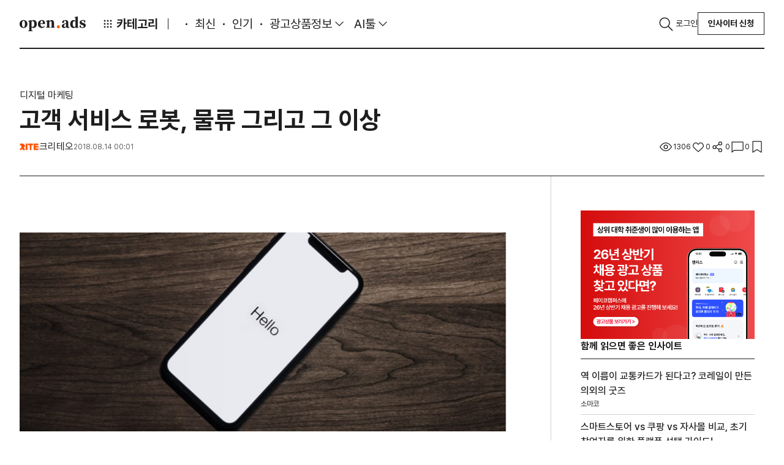

--- FILE ---
content_type: text/html;charset=UTF-8
request_url: https://www.openads.co.kr/content/contentDetail?contsId=1472
body_size: 176294
content:
<!DOCTYPE html>



<!-- JSTL -->



<!-- SPRING -->



<!-- 커스텀태그 -->

<html lang="ko" >
	<head>
		<meta charset="utf-8">
		<meta http-equiv="X-UA-Compatible" content="IE=edge"/>
		<!-- 반응형 viewport 추가 -->
		<meta name="format-detection" content="telephone=no">
		<meta name="viewport" content="width=device-width, initial-scale=1.0, maximum-scale=1.0, minimum-scale=1.0, user-scalable=no">
		<!-- 네이버 사이트 소유인증 -->
		<meta name="naver-site-verification" content="4244cad2537c4ad9e1a7c07927574b123d4f26e4" />
		
			
			
				<meta name='robots' content='index, follow, max-image-preview:large, max-snippet:-1, max-video-preview:-1' />
			
		
		
		
			
			

			
			
			
				
					<meta property="og:image" id="ogimg" content="https://openads-real.s3.amazonaws.com/openadsAdmin/images/contsThumb/2018-08-13_15-01-37_934.jpg"/>
					<meta name="twitter:image" content="https://openads-real.s3.amazonaws.com/openadsAdmin/images/contsThumb/2018-08-13_15-01-37_934.jpg">
					<meta name="thumbnail" content="https://openads-real.s3.amazonaws.com/openadsAdmin/images/contsThumb/2018-08-13_15-01-37_934.jpg" />
				
				
			

			
			<meta name="title" content="고객 서비스 로봇, 물류 그리고 그 이상">
			<meta name="description" content="  오늘날의 소비자들은 이전 세대 보다 더 자기인식 수준이 높고 까다로운 안목을 갖고 있습니다. 이러한 고객들을 소비자 행동전문가인 캔 휴즈(Ken Hughes)에 따르면 &ldq">

			
			<meta property="fb:app_id" content="769320239836476">
			<meta property="og:url" content="https://openads.co.kr/content/contentDetail?contsId=1472">
			<meta property="og:type" content="website">
			<meta property="og:title" content="고객 서비스 로봇, 물류 그리고 그 이상">
			<meta property="og:image" content="https://openads-real.s3.amazonaws.com/openadsAdmin/images/contsThumb/2018-08-13_15-01-37_934.jpg" />
			<meta property="og:description" content="  오늘날의 소비자들은 이전 세대 보다 더 자기인식 수준이 높고 까다로운 안목을 갖고 있습니다. 이러한 고객들을 소비자 행동전문가인 캔 휴즈(Ken Hughes)에 따르면 &ldq">

			
			<meta name="twitter:site" value="@openads">
			<meta name="twitter:creator" content="@openads">
			<meta name="twitter:title" content="고객 서비스 로봇, 물류 그리고 그 이상">
			<meta name="twitter:image" content="https://openads-real.s3.amazonaws.com/openadsAdmin/images/contsThumb/2018-08-13_15-01-37_934.jpg" />
			<meta name="twitter:description" content="  오늘날의 소비자들은 이전 세대 보다 더 자기인식 수준이 높고 까다로운 안목을 갖고 있습니다. 이러한 고객들을 소비자 행동전문가인 캔 휴즈(Ken Hughes)에 따르면 &ldq">
			<meta name="twitter:card" content="summary_large_image">

			<!--  MORE META TAG -->
			
				<meta property="article:section" content="디지털 마케팅">
				<meta property="more:c_no" content="1472">                 <!-- 콘텐츠 ID (*필수) 기사를 식별가능한 ID -->
				<meta property="more:c_writer" content="크리테오"> <!-- 콘텐츠 작성자 (*필수) -->
				<meta name="more_page_type" content="detail">
			

			
			<link rel="canonical" href="https://openads.co.kr/content/contentDetail?contsId=1472">
		

		
			
			
				
					
					
						<title>고객 서비스 로봇, 물류 그리고 그 이상</title>
					
				
			
		
		<link rel="shortcut icon" href="https://openads.co.kr/openads/images/openAdsFb.png" type="image/x-icon" >
		<link rel="apple-touch-icon" href="https://openads.co.kr/openads/images/openAdsFb_white.png">
		

<!-- 퍼블리싱 페이지 기준으로 스크립트 추가. cdn의 경우 필요 시 다운로드 하여 사용 -->
<script src="https://code.jquery.com/jquery-3.7.1.min.js"></script>
<script src="https://code.jquery.com/ui/1.12.1/jquery-ui.js"></script>

<script src="/plugins/bootstrap-5.3.3/js/bootstrap.bundle.min.js"></script>

<script src="/plugins/swiper-5.3.8/swiper.min.js"></script>


<script src="/plugins/use-bootstrap-select-2.2.1/dist/use-bootstrap-select.min.js"></script>


<script src="/plugins/jquery-easyui-1.5.2/jquery.easyui.min.js"></script>
<script src="/plugins/jquery-easyui-1.5.2/datagrid-detailview.js"></script>
<script src="/plugins/jquery-easyui-1.5.2/datagrid-filter.js"></script>
<script src="/plugins/jquery-easyui-1.5.2/datagrid-bufferview.js"></script>
<script src="/plugins/jquery-easyui-1.5.2/datagrid-export.js"></script>


<script src="/plugins/filepond-4.28.2/filepond.js"></script>

<script src="/plugins/filepond-plugin-file-poster/filepond-plugin-file-poster.js"></script>
<script src="/plugins/FilePondPluginImagePreview-4.6.12/filepond-plugin-image-preview.js"></script>
<script src="/plugins/filepond-plugin-file-validate-type/filepond-plugin-file-validate-type.js"></script>
<script src="/plugins/filepond-plugin-file-validate-size/filepond-plugin-file-validate-size.js"></script>
<script src="/plugins/filepond-plugin-image-validate-size/filepond-plugin-image-validate-size.js"></script>
<script src="/plugins/filepond-plugin-image-resize/filepond-plugin-image-resize.js"></script>

<script src="/plugins/flatpickr-4.6.13/flatpickr.js"></script>
<script src="https://cdn.jsdelivr.net/npm/flatpickr/dist/l10n/ko.js"></script>


<link rel="stylesheet" href="/plugins/filepond-4.28.2/filepond.css">

<link rel="stylesheet" href="/plugins/FilePondPluginImagePreview-4.6.12/filepond-plugin-image-preview.css">
<link rel="stylesheet" href="/plugins/filepond-plugin-file-poster/filepond-plugin-file-poster.css">

<link rel="stylesheet" href="/plugins/flatpickr-4.6.13/flatpickr.min.css">

<!-- FlipClock.js -->
<script src="https://cdnjs.cloudflare.com/ajax/libs/flipclock/0.7.8/flipclock.min.js"></script>
<link rel="stylesheet" href="https://cdnjs.cloudflare.com/ajax/libs/flipclock/0.7.8/flipclock.min.css">


<!-- 보류 -->
<script src="/plugins/jquery-ui-custom-1.12.1/jquery-ui.min.js"></script>

<!-- 기존 스크립트 -->
<script src="/plugins/jquery-upload-file-4.0.10/jquery.uploadfile.min.js"></script>
<script src="/plugins/select2-4.0.3/select2.full.min.js"></script>
<script src="/plugins/alertify-1.12.0/alertify.min.js"></script>

<script src="/plugins/jquery-scrollbar-gh-pages-0.2.10/jquery.scrollbar.min.js"></script>
<script src="/plugins/taggingJS-1.3.3/tagging.custom-1.1.js"></script>
<script src="/plugins/moment-2.18.1/moment.min.js"></script>
<script src="/plugins/daterangepicker-3.0.3/daterangepicker-custom.js"></script>
<script src="/plugins/daterangepicker-3.0.3/daterangepicker.js"></script> <!---->
<script src="/openads/script/config.js"></script>
<script async charset="utf-8" src="//static.dable.io/dist/plugin.min.js"></script>
	<!-- 오픈애즈에서 자주 사용하는 공통 유틸성 모음. -->
	<script src="/epe/openadsUtil.js"></script>
	<script src="/epe/openadsMessage.js"></script>
	<script src="/epe/openadsBenefitUtil.js"></script>


    <script src="/plugins/etc/format.20110630-1100.min.js"></script>
    <script src="/epe/easyui.js"></script>
	<script src="/epe/easyui-formatter.js"></script>
	<script src="/epe/input-custom.js"></script>
	<script src="/epe/jquery.js"></script>
	<script src="/epe/jquery-form.js"></script>
	<script src="/epe/jquery-extend.js"></script>
	<script src="/epe/prototype-array.js"></script>
	<script src="/epe/prototype-date.js"></script>
	<script src="/epe/prototype-number.js"></script>
	<script src="/epe/prototype-string.js"></script>
	<script src="/epe/util.js"></script>
	<script src="/epe/util-form.js"></script>
	<script src="/epe/input-custom.js"></script> <!---->
	<script src="/epe/scrollHistory.js"></script>

	<!--스마트 에디터-->
	<script src="/plugins/smarteditor2-2.8.2.3/js/HuskyEZCreator.js"></script>

	<!-- 오픈애즈 데이터그리드 페이지네이션용 -->
	
	
	<script src="/epe/pagination2.js"></script>
	<script src="https://cdnjs.cloudflare.com/ajax/libs/xlsx/0.14.3/xlsx.full.min.js"></script>
	<script src="https://cdnjs.cloudflare.com/ajax/libs/FileSaver.js/1.3.8/FileSaver.min.js"></script>

	<!-- dayJS -->
	<script src="https://cdn.jsdelivr.net/npm/dayjs@1/dayjs.min.js"></script>

	<!-- 20221206 chart js added-->
	<script src="/plugins/Chart.js/Chart.js"></script>
	<script src="/plugins/handlebars-4.0.10/handlebars-v4.0.10.js"></script>
	<script src="/plugins/handlebars-4.0.10/h.min.js"></script>
	<!-- 20221220 photoSwipe added -->
	<script src="/plugins/photoswipe/photoswipe.min.js"></script>
	<script src="/plugins/photoswipe/photoswipe-ui-default.min.js"></script>
	<!-- 20221221 serializeObject added -->
	<script src="/plugins/jquery-serializeObject-2.0.3/jquery.serializeObject.min.js"></script>
	<!-- dable widget -->
	<script>
	(function(d,a,b,l,e,_) {
	d[b]=d[b]||function(){(d[b].q=d[b].q||[]).push(arguments)};e=a.createElement(l);
	e.async=1;e.charset='utf-8';e.src='//static.dable.io/dist/plugin.min.js';
	_=a.getElementsByTagName(l)[0];_.parentNode.insertBefore(e,_);
	})(window,document,'dable','script');

	</script>


<link rel="stylesheet" href="/plugins/bootstrap-5.3.3/css/bootstrap.css">
<link rel="stylesheet" href="/openads3/css/fonts/Pretendard/fonts.css">
<link rel="stylesheet" href="/openads3/css/plugin.css">
<link rel="stylesheet" href="https://cdn.jsdelivr.net/gh/sun-typeface/SUIT@2/fonts/variable/woff2/SUIT-Variable.css">
<link href="https://fonts.googleapis.com/css2?family=Montserrat:ital,wght@0,100..900;1,100..900&display=swap" rel="stylesheet">
<link rel="stylesheet" href="/openads3/css/root.css">
<link rel="stylesheet" href="/openads3/css/common.css">
<link rel="stylesheet" href="/openads3/css/layout.css">


		
<!-- 오픈애즈 데이터 그리드 관련 설정 -->
<script>
    // 1. 변수
    var datagridMethods = $.fn.datagrid.methods;
    var datagridDefaultView = $.fn.datagrid.defaults.view;
    var treegridDefaultView = $.fn.treegrid.defaults.view;
    // 2. 플러그인
    // 2-1. easyui
    // 2-1-1. datagrid
    $.fn.datagrid.defaults.lazy = false;
    $.fn.datagrid.defaults.striped = true;
    $.fn.datagrid.defaults.fitColumns = true;
    $.fn.datagrid.defaults.fixedHeight = false;
    $.fn.datagrid.defaults.loadMsg = null;
    $.fn.datagrid.defaults.singleRow = false;
    $.fn.datagrid.defaults.selectable = true;
    $.fn.datagrid.defaults.data = [];
    $.fn.datagrid.defaults.emptyMsg = '<div class="datagrid-empty" style="top: 34px;"><i class="ico ico-no-data"></i><p class="fz-18 fc-10">조회된 데이터가 없습니다.</p><p class="fz-13 fc-4">다시 검색하거나 다른 필터를 사용하세요.</p></div>';
    $.fn.datagrid.defaults.emptyHeight = 400;
    $.fn.datagrid.defaults.totalMsg = '합계';
    $.fn.datagrid.defaults.propertyRows = 'content';
    $.fn.datagrid.defaults.propertyTotal = 'total';
    $.fn.datagrid.defaults.propertyFooter = 'footer';
    $.fn.datagrid.defaults.scrollbarSize = 0;
    $.fn.datagrid.defaults.rowHeight = 54;
    $.fn.datagrid.defaults.rownumberWidth = 40;
    $.fn.datagrid.defaults.view = $.extend({}, $.fn.datagrid.defaults.view, {
        onBeforeRender: function(target, rows) {
            var options = $(target).datagrid('options');
            if(!options.fixedHeight) {
                $(target).datagrid('resize', { height: rows.length === 0 ? options.emptyHeight : 'auto' });
            }
        },
        renderRow: function(target, fields, frozen, rowIndex, rowData) {
            fields.forEach(function(field) {
                var columnOption = $(target).datagrid('getColumnOption', field);
                if(columnOption.escape) {
                    rowData[field] = ut.escapeHtml(rowData[field]);
                }
            });
            return datagridDefaultView.renderRow.call(this, target, fields, frozen, rowIndex, rowData);
        },
        onAfterRender: function(target) {
            datagridDefaultView.onAfterRender.call(this, target);
            $(window).resize();
        }
    });

    $.fn.datagrid.defaults.onBeforeLoad = function(param) {
        var options = $(this).datagrid('options');
        if(options.lazy) {
            options['lazy'] = false;
            return false;
        }
        if(param.sort) {
            var field = options.columns[0].findByKey('field', param.sort);
            if(ut.isEmpty(field)){
                if(options.columns[1])
                    field = options.columns[1].findByKey('field', param.sort);
            }
            if(field) {
                if(field.sort) {
                    param['sort'] = field.sort + ',' + param.order;
                } else {
                    param['sort'] = (field.sortConvert == false ? param.sort : param.sort.camel2under()) + ',' + param.order;
                }
            } else {
                param['sort'] = param.sort.camel2under() + ',' + param.order;
            }
            delete param.order;
        }
        if(options.paginationId) {
            var pagerData = $('#' + options.paginationId).epePagination('getPagerData');
            $.extend(param, pagerData);
        }
    }
    $.fn.datagrid.defaults.loader = function(param, success, error) {
        var options = $(this).datagrid('options');
        if(!options.url) return false;
        $.send(options.url, param, function(json) {
            if(options.singleRow) json = (json == null) ? [] : [json];
            success(json);
        });
    }
    $.fn.datagrid.defaults.onBeforeProcessRows = function(rows) {

    }
    $.fn.datagrid.defaults.onBeforeSortColumn = function(sort, order) {
        var options = $(this).datagrid('options');
        if(options.paginationId) {
            $('#' + options.paginationId).epePagination('initPagerData');
        }
    }
    $.fn.datagrid.defaults.processRows = function(rows) {
        var options = $(this).datagrid('options');
        //yhlee custom
        var state = $.data(this, 'datagrid');
        var opts = state.options;
        var $checkBox = state.dc.view2.find('.datagrid-header-check input[type=checkBox]');
        if($checkBox.length !=0 && !ut.isEmpty(opts.headerCheckBoxId)){
            $checkBox.attr('id', opts.headerCheckBoxId);
        }
        options.onBeforeProcessRows.call(this, rows);
        if(rows == null || (rows.length == 0 && options.dialogId) ) {
            setTimeout(function(){
                $('#' + options.dialogId).dialog('center').dialog('resize');
            }, 0);
        }
        return rows;
    }
    $.fn.datagrid.defaults.onBeforeProcessFooter = function(footer) {

    }
    $.fn.datagrid.defaults.processFooter = function(footer) {
        var options = $(this).datagrid('options');
        var first = options.columns[0][0];
        options.onBeforeProcessFooter.call(this, footer);
        if(footer instanceof Array) {
            footer.forEach(function(item) {
                item['isFooter'] = true;
                item[first.field] = options.totalMsg;
            });
            return footer;
        } else {
            footer['isFooter'] = true;
            footer[first.field] = options.totalMsg;
            return [footer];
        }
    }
    $.fn.datagrid.defaults.loadFilter = function(data) {
        var options = $(this).datagrid('options');
        if(data instanceof Array) return options.processRows.call(this, data);
        var rows = options.processRows.call(this, data.hasOwnProperty('rows') ? data.rows : data[options.propertyRows]);
        if(rows.length == 0) return { rows: [], total: 0, footer: [] };
        var result = { rows: rows };
        if(data.hasOwnProperty('total') || data.hasOwnProperty(options.propertyTotal)) {
            result['total'] = data.hasOwnProperty('total') ? data.total : data[options.propertyTotal];
        }
        if(data.hasOwnProperty('footer') || data.hasOwnProperty(options.propertyFooter)) {
            result['footer'] = options.processFooter.call(this, data.hasOwnProperty('footer') ? data.footer : data[options.propertyFooter]);
        }
        return result;
    }
    $.fn.datagrid.defaults.onLoadSuccess = function(data) {
        var options = $(this).datagrid('options');
        if(options.paginationId) {
            $('#' + options.paginationId).epePagination('refresh', data.total);
        }
        if(options.totalId) {
            var text = data.total;
            $('#' + options.totalId).text(ut.format(text));
        }
        data.rows.forEach(function(row) {
            if(!ut.isEmpty(row.tooltip_list)){
                row.tooltip_list.forEach(function(item, index){
                    item.id.toDom().tooltip({
                        content: item.content
                    });
                })
            }
        });
        options.onAfterLoadSuccess.call(this, data);

        /**
         * 기본적으로 autoMaxHeight는 버퍼뷰랑 같이 쓰는 로직
         * 편의를 위해 로컬 데이터 로드시에도 사용 가능한 로직을 추가한다. autoMaxHeightLocal
         */
        var $this = $(this);
        var state = $.data(this, 'datagrid');
        var dc = state.dc;
        setTimeout(function(){
            if(options.autoMaxHeightLocal){
                var pageRow = Boolean(options.pageRow) ? Number(options.pageRow) : 10;
                if(data.rows.length >= pageRow){
                    var maxHeightValue = 0;
                    dc.view2.children().each(function(){
                        if($(this)[0].className == 'datagrid-header'){
                            $(this).find('tr').each(function(){
                                maxHeightValue += Number($(this).height());
                            });
                        }
                        if($(this)[0].className == 'datagrid-body'){
                            var rowCnt = 0;
                            $(this).find('tr').each(function(){
                                if(++rowCnt > pageRow) return;
                                maxHeightValue += Number($(this).height());
                            });
                        }
                        if($(this)[0].className == 'datagrid-footer'){
                            $(this).find('tr').each(function(){
                                maxHeightValue += Number($(this).height());
                            });
                        }
                    });
                    $this.datagrid('resize', { maxHeight: ++maxHeightValue });
                }else{
                    $this.datagrid('resize', { maxHeight: null });
                }
            }
            if(options.dialogId) {
                $('#' + options.dialogId).dialog('center').dialog('resize');
            }
        }, 0);
    }
    $.fn.datagrid.defaults.onAfterLoadSuccess = function(data) {

    }
    $.fn.datagrid.defaults.onBeforeFetch = function() {

    }
    $.fn.datagrid.defaults.onFetch = function() {

    }
    $.fn.datagrid.defaults.onBeforeAppendRow = function() {

    }
    $.fn.datagrid.defaults.onAfterAppendRow = function() {

    }
    $.fn.datagrid.defaults.onBeforeDeleteRow = function() {

    }
    $.fn.datagrid.defaults.onAfterDeleteRow = function() {

    }

    $.fn.datagrid.defaults.onBeforeSelect = function() {
        if(!$(this).datagrid('options').selectable){
            return false;
        }
    }
    $.fn.datagrid.methods = $.extend({}, $.fn.datagrid.methods, {
        load: function(jq, param) {
            var options = jq.datagrid('options');
            if(options.paginationId) {
                $('#' + options.paginationId).epePagination('initPagerData');
            }
            if(options.autoMaxHeight){
                options.maxHeight = null;
            }
            $(jq).datagrid('reload', param);
        },
        reloadData: function(jq) {
            var rows = jq.datagrid('getRows');
            $(jq).datagrid('loadData', rows);
        },
        getSortData: function(jq) {
            var options = jq.datagrid('options');
            return { sort: options.sortName.camel2under() + ',' + options.sortOrder };
        },
        appendRow: function(jq, row) {
            var options = jq.datagrid('options');
            options.onBeforeAppendRow.call(jq, row);
            datagridMethods.appendRow(jq, row);
            options.onAfterAppendRow.call(jq, row);
            return jq;
        },
        deleteRow: function(jq, row, index) {
            var options = jq.datagrid('options');
            options.onBeforeDeleteRow.call(jq, row, index);
            datagridMethods.deleteRow(jq, row, index);
            options.onAfterDeleteRow.call(jq, row, index);
            return jq;
        }
    });
    // 2-1-2. treegrid
    $.fn.treegrid.defaults.striped = true;
    $.fn.treegrid.defaults.fitColumns = true;
    $.fn.treegrid.defaults.fixedHeight = false;
    $.fn.treegrid.defaults.loadMsg = null;
    $.fn.treegrid.defaults.singleRow = false;
    $.fn.treegrid.defaults.emptyMsg = '검색 결과가 없습니다.';
    $.fn.treegrid.defaults.emptyHeight = 300;
    $.fn.treegrid.defaults.propertyRows = 'content';
    $.fn.treegrid.defaults.propertyTotal = 'total';
    $.fn.treegrid.defaults.propertyFooter = 'footer';
    $.fn.treegrid.defaults.scrollbarSize = 0;
    $.fn.treegrid.defaults.rowHeight = 54;
    $.fn.treegrid.defaults.rownumberWidth = 40;
    $.fn.treegrid.defaults.view = $.extend({}, $.fn.treegrid.defaults.view, {
        onBeforeRender: function(target, row, data) {
            var options = $(target).treegrid('options');
            if(!options.fixedHeight) {
                $(target).treegrid('resize', { height: data.length == 0 ? options.emptyHeight : 'auto' });
            }
            treegridDefaultView.onBeforeRender.call(this, target, row, data);
        },
        onAfterRender: function(target) {
            treegridDefaultView.onAfterRender.call(this, target);
            $(window).resize();
        }
    });
    $.fn.treegrid.defaults.onBeforeLoad = function(row, param) {
        var options = $(this).treegrid('options');
        param[options.idField] = param.id;
        delete param.id;
    }
    $.fn.treegrid.defaults.loader = function(param, success, error) {
        var options = $(this).treegrid('options');
        if(!options.url) return false;
        $.send(options.url, param, function(json) {
            success(json);
        });
    }
    $.fn.treegrid.defaults.onBeforeProcessRows = function(data, parentId) {

    }
    $.fn.treegrid.defaults.processRows = function(data, parentId) {
        var options = $(this).treegrid('options');
        options.onBeforeProcessRows.call(this, data, parentId);
        data.forEach(function(item) {
            item['state'] = options.state(item) ? 'open' : 'closed';
        });
        return data;
    }
    $.fn.treegrid.defaults.onBeforeProcessFooter = function(footer) {

    }
    $.fn.treegrid.defaults.processFooter = function(footer) {
        var options = $(this).treegrid('options');
        options.onBeforeProcessFooter.call(this, footer);
        if(footer instanceof Array) {
            footer.forEach(function(item) {
                item['isFooter'] = true;
            });
            return footer;
        } else {
            footer['isFooter'] = true;
            return [footer];
        }
    }
    $.fn.treegrid.defaults.loadFilter = function(data, parentId) {
        var options = $(this).treegrid('options');
        if(data instanceof Array) return options.processRows.call(this, data, parentId);
        var rows = options.processRows.call(this, data.hasOwnProperty('rows') ? data.rows : data[options.propertyRows]);
        if(rows.length == 0) return { rows: [], footer: [] };
        var result = { rows: rows };
        if(data.hasOwnProperty('footer') || data.hasOwnProperty(options.propertyFooter)) {
            result['footer'] = options.processFooter.call(this, data.hasOwnProperty('footer') ? data.footer : data[options.propertyFooter]);
        }
        return result;
    }
    $.fn.treegrid.defaults.onLoadSuccess = function(row, data) {
        var options = $(this).treegrid('options');
        if(options.totalId && row == null) {
            var text = data instanceof Array ? data.length : data.rows.length;
            $('#' + options.totalId).html(ut.format(text));
        }
        options.onAfterLoadSuccess.call(this, row, data);
    }
    $.fn.treegrid.defaults.state = function(item) {
        return false;
    }
    $.fn.treegrid.defaults.onAfterLoadSuccess = function(row, data) {

    }
    // 2-1-3. tree
    /* $.fn.tree.defaults.loader = function(param, success, error) {
        var options = $(this).tree('options');
        if(!options.url) return false;
        $.send(options.url, param, success);
    }
    $.fn.treegrid.defaults.onBeforeProcessRows = function(data, parent) {

    }
    $.fn.tree.defaults.processRows = function(data, parent) {
        var options = $(this).tree('options');
        options.onBeforeProcessRows.call(this, data, parent);
        data.forEach(function(item) {
            item['state'] = options.state(item) ? 'open' : 'closed';
        });
        return data;
    }
    $.fn.tree.defaults.loadFilter = function(data, parent) {
        var options = $(this).tree('options');
        return options.processRows.call(this, data, parent);
    } */

    Handlebars.registerHelper('eq', function(arg1, arg2) {
        return (arg1 == arg2);
    });

</script>

		<!-- Facebook Pixel Code -->
		<script>
			!function(f,b,e,v,n,t,s)
			{if(f.fbq)return;n=f.fbq=function(){n.callMethod?
			n.callMethod.apply(n,arguments):n.queue.push(arguments)};
			if(!f._fbq)f._fbq=n;n.push=n;n.loaded=!0;n.version='2.0';
			n.queue=[];t=b.createElement(e);t.async=!0;
			t.src=v;s=b.getElementsByTagName(e)[0];
			s.parentNode.insertBefore(t,s)}(window, document,'script',
			'https://connect.facebook.net/en_US/fbevents.js');
			fbq('init', '1278682068838779');
			fbq('track', 'PageView');
		</script>

		<noscript>
			<img height="1" width="1" style="display:none" src="https://www.facebook.com/tr?id=1278682068838779&ev=PageView&noscript=1" />
		</noscript>
		<!-- End Facebook Pixel Code -->

		<!-- 애드센스 -->
		<script data-ad-client="ca-pub-2903995566328650" async src="https://pagead2.googlesyndication.com/pagead/js/adsbygoogle.js"></script>
		<!-- 애드센스 끝 -->

		<!-- 구글 애널리틱스  -->
		<!-- Global site tag (gtag.js) - Google Analytics -->
		<script async src="https://www.googletagmanager.com/gtag/js?id=G-SQ2XP2KTF0"></script>
		<script>
		  window.dataLayer = window.dataLayer || [];
		  function gtag(){dataLayer.push(arguments);}
		  gtag('js', new Date());

		  gtag('config', 'G-SQ2XP2KTF0');
		</script>
		<!-- 구글 애널리틱스 끝 -->

		<!-- Google Tag Manager -->
		<script>(function(w,d,s,l,i){w[l]=w[l]||[];w[l].push({'gtm.start':
					new Date().getTime(),event:'gtm.js'});var f=d.getElementsByTagName(s)[0], j=d.createElement(s),dl=l!='dataLayer'?'&l='+l:'';j.async=true;j.src= 'https://www.googletagmanager.com/gtm.js?id='+i+dl;f.parentNode.insertBefore(j,f);})(window,document,'script','dataLayer','GTM-WMG36JXS');
		</script>
		<!-- End Google Tag Manager -->

		<!-- more 스크립트 -->
		<script>
			var _croID = '5dafdc01e4b0d10c3f3b932e';
			function getMoreRecommend(e,n){"undefined"!=typeof globalCRO?new globalCRO.MoreRecommendData(e,n):
			("undefined"==typeof gCroRCData&&(window.gCroRCData=new Array),gCroRCData.push({config:e,callback:n}))}
			function createMoreRCView(e){"undefined"!=typeof globalCRO?new globalCRO.MoreRecommendView(e):
			("undefined"==typeof gCroRCV&&(window.gCroRCV=new Array),gCroRCV.push({config:e}))}
			function mcroPushEvent(n){"undefined"!=typeof globalCRO?globalCRO.sendEvent(n):
			("undefined"==typeof gCro&&(window.gCro=new Array),gCro.push(n))}
			function _cro_initialize(){window.globalCRO=new MCro,globalCRO.jsInit(_croID)}
		</script>
		<script async type="text/javascript" src="//cro.myshp.us/resources/common/js/more-common.js"></script>
		<!-- more 스크립트 끝 -->
	</head>

	<body>
		<!-- more 티커 스크립트 -->
		
		<!-- more 티커 스크립트 끝 -->
 		<div class="wrap">
			<header class="header">
	        	


<!-- JSTL -->



<!-- SPRING -->







<div class="inner">
    <a class="navbar-brand" href="/">Open Ads</a>

    <!-- Container : Start -->
    <div class="container-xxl">

        <!-- GNB : Start -->
        <ul class="navbar-nav gnb">

            <li class="nav-item">
                <!-- DropDown (Category) : Start -->
                <div class="dropdown category">
                    <a class="nav-link dropdown-toggle" id="category" role="button" data-bs-toggle="dropdown"
                       aria-expanded="false">
                        <i class="ico ico-cube"></i>카테고리
                    </a>
                    <ul class="dropdown-menu" id="categoryDropDownUl"></ul>
                </div>
                <!-- DropDown (Category) : End -->
            </li>
            <li class="nav-item o-story">
                <a class="nav-link" href="/ostory">O'story </a>
            </li>
            <li class="nav-item">
                <a class="nav-link " href="/latest" id="latest">최신</a>
            </li>
            <li class="nav-item">
                <a class="nav-link" href="/popular" id="popular">인기</a>
            </li>
            <li class="nav-item">
                <div class="dropdown ad-prd-info">
                    <a class="nav-link dropdown-toggle active" role="button" data-bs-toggle="dropdown"
                       aria-expanded="false">
                        광고상품정보
                    </a>
                    <ul class="dropdown-menu">
                        <li><a class="dropdown-item" id="item" href="/item">상품정보</a></li>
                        <li><a class="dropdown-item" id="benefit" href="/benefit">프로모션</a></li>
                    </ul>
                </div>
                <!-- DropDown (Ad-Prd-Info) : End -->
            </li>
            <li class="nav-item">
                <!-- DropDown (AI-Tool) : Start -->
                <div class="dropdown ai-tool">
                    <a class="nav-link dropdown-toggle" role="button" data-bs-toggle="dropdown" aria-expanded="false">
                        AI툴
                    </a>
                    <ul class="dropdown-menu">
                        <li><a class="dropdown-item" id="aiDirectory" href="/aiDirectory">추천</a></li>
                        <li><a class="dropdown-item" id="aiToolSearch" href="/aiDirectory/aiToolSearch">AI툴 탐색</a></li>
                        <li><a class="dropdown-item" id="promptSearch" href="/aiDirectory/promptSearch">프롬프트 모음</a></li>
                    </ul>
                </div>
                <!-- DropDown (AI-Tool) : End -->
            </li>
            <li class="nav-item club-6pm">
                <a class="nav-link" href="/community/seasonEvent">6PM CLUB </a>
            </li>
        </ul>
        <!-- GNB : End -->

        <!-- Util : Start -->
        <ul class="navbar-nav util">
            <li class="nav-item">
                <button type="button" class="nav-link" data-bs-toggle="offcanvas" data-bs-target="#offcanvasTop"
                        aria-controls="offcanvasTop">
                    <i class="ico ico-search"></i>
                </button>
            </li>
            
                <li class="nav-item">
                    <a class="nav-link" href="/join/login">로그인</a>
                </li>
                <li class="nav-item d-none d-xl-block">
                    <div class="btn-group" role="group">
                        <button type="button" class="btn btn-outline-secondary"
                                onclick="location.href='/insighter/insighterCMS/insighterApply'">인사이터 신청
                        </button>
                    </div>
                </li>
            


            
        </ul>
        <!-- Util : End -->

        <!-- Global-Search : Start -->
        <div class="offcanvas offcanvas-top global-search" tabindex="-1" id="offcanvasTop"
             aria-labelledby="global-search">
            <div class="offcanvas-body" id="global-search">
                <div class="inner">
                    <div class="container-xxl">
                        <div class="row">
                            <div class="col-12">
                                <!-- Input-Group : Start -->
                                <div class="input-group">
                                    <input id="keywordText" type="text" class="form-control" placeholder="검색어를 입력하세요."
                                           aria-label="Search">
                                    <div class="box-right">
                                        <button class="btn btn-link px-0" type="button" id="searchButton">
                                            <i class="ico ico-search sz-32 sz-xl-40"></i>
                                        </button>
                                    </div>
                                </div>
                                <!-- Input-Group : End -->
                                <div class="group flex-xl-row">
                                    <div class="box">
                                        <span class="fs-12 fs-xl-13 fw-bold fc-gray-100">인기 검색어</span>
                                    </div>
                                    <div class="box flex-wrap">
                                        
                                    </div>
                                </div>
                            </div>
                        </div>
                    </div>
                </div>
            </div>
        </div>
        <!-- Global-Search : End -->
    </div>
    <!-- Container : End -->
</div>


<!-- ################# 템플릿 모음 ################# -->
<script type="text/x-handlebars-template" id="newPostInsighterRowTemplate">
    <a href="/insighter/insighterDetail?authorId={{authorId}}">
        <img src="{{imgFilePath}}{{imgFileName}}" class="img-thumbnail object-fit-cover rounded-circle sz-36"
             alt="인사이터 프로필">
    </a>
</script>

<script>
    $(function () {

        const headerInit = () => {
            //카테고리 로드
            loadCategories();
            //알람 세션 리프래시
            alartSessionRefresh();
            // 알람(종)아이콘 클릭 > 새 글을 발행한 인사이터 데이터 로드
            loadNewPubContentInsighters();
            // 알림 여부
            loadSetting();

            initGnb();
        }

        /* 카테고리 드롭다운 옵션 load */
        const loadCategories = () => {
            // categoryCode별 커스텀 클래스 매핑
            const CATEGORY_CLASS_MAP = {
                'CC97': 'fc-orange-110',
                'IST01': 'fc-blue-80'
            };

            // categoryType별 URL 생성
            const getCategoryUrl = (category) => {
                const {categoryType, categoryCode} = category;

                if (categoryType === "FESTIVAL") {
                    return "/festival/festivalList";
                } else if (categoryType === "INSIGHTER") {
                    return "/insighterList";
                } else {
                    return "/content?category=" + categoryCode;
                }
            };

            // 카테고리 클래스 생성
            const getCategoryClasses = (categoryCode) => {
                const classes = [];

                if (categoryCode === "CC49") {
                    classes.push("active");
                }

                if (CATEGORY_CLASS_MAP[categoryCode]) {
                    classes.push(CATEGORY_CLASS_MAP[categoryCode]);
                }

                return classes.join(' ');
            };

            // 카테고리 HTML 생성
            const createCategoryRow = (category, categoryCode, classes) => {
                const rowTemplate = '<li><a class="dropdown-item {4} category-menu" href="{1}" id="{3}">{2}</a></li>';
                const href = getCategoryUrl(category);
                return ou.formatString(rowTemplate, href, category.categoryName, categoryCode, classes);
            };

            $.send('/gnb/header/findCategories', {}, function (json) {
                let categoryRows = '';
                let hasDividerInserted = false;

                json.forEach(category => {
                    const {categoryType, categoryCode} = category;

                    // INSIGHTER 타입 전에 divider 추가
                    if (categoryType === "INSIGHTER" && !hasDividerInserted) {
                        categoryRows += '<li class="divider"></li>';
                        hasDividerInserted = true;
                    }

                    const classes = getCategoryClasses(categoryCode);
                    categoryRows += createCategoryRow(category, categoryCode, classes);
                });

                $('#categoryDropDownUl').append(categoryRows);
                activeClassByUrl();
            });
        }

        /* v3 경로에 따라 active 클래스 추가 이벤트 */
        const activeClassByUrl = () => {
            const currentUrl = new URL(window.location.href);
            const activeCategory = currentUrl.searchParams.get('category');
            const pathSegments = currentUrl.pathname.split('/').filter(Boolean); // ['', 'aiDirectory', 'aiToolSearch'] → ['aiDirectory', 'aiToolSearch']
            const subPath = pathSegments[1] || pathSegments[0] || '';  // 두 번째 path가 있으면 사용, 없으면 첫 번째 path 사용

            // 카테고리 페이지 클래스 바인딩
            if (activeCategory) {
                $('.category-menu').removeClass('active');
                $('#' + activeCategory).addClass('active');
                return;
            }

            // 전체 메뉴에서 active 제거
            $('#latest, #popular, #item, #benefit, #aiDirectory, #aiToolSearch, #promptSearch').removeClass('active');

            // ✅ 하위 메뉴만 active 처리
            if (subPath) {
                $('#' + subPath).addClass('active');
            }
        }

        /* 알람 세션 리프레시 */
        const alartSessionRefresh = () => {
            $.send2('/member/getAlarmSession', {}, function () {
            });
        }

        /* 알림설정 */
        const loadSetting = () => {
            $.send2("/member/mypage-setting-getSetting", {}, function (json) {
                if (!ut.isEmpty(json)) {
                    const settingsList = json.settingList;

                    const setting1 = settingsList.find(s => s.settingId === 'setting-1');
                    const setting1AlertYn = setting1.ALERT_YN === 'Y';
                    const exceptionIds = ['setting-8', 'setting-12', 'setting-27'];
                    // 각 설정 항목에 대한 반복문
                    settingsList
                        .filter(setting => exceptionIds.includes(setting.settingId))
                        .forEach(setting => {
                            const isChecked = setting.ALERT_YN === 'Y' || setting1AlertYn;
                            $("#setting-ALL").prop("checked", isChecked);
                        });
                }
            });

        }

        /* 알림 업데이트 */
        const updateSetting = (target) => {
            const memberAlertTypeId = target.data('setting-value');
            const targetVal = target.prop("checked");
            $.send2("/member/mypage-setting-updateSetting", {
                memberAlertTypeId: memberAlertTypeId,
                targetVal: targetVal,
                memberId: 0
            }, function (message) {

            }, function (_) {
                om.msg('다시 시도해주세요.')
            });
        }

        /* 새 글을 발행한 인사이터 목록 로드 */
        const loadNewPubContentInsighters = () => {
            $.send("/member/findListNewPubContentInsighters", {"maxInsighterCnt": 5}, function (json) {
                if (ut.isEmpty(json)) {
                    $("#newPubInsighterDiv").addClass('d-none');
                    return;
                }
                $.each(json, function (index, insighter) {
                    $("#newPubInsighterRow").append(ou.handlebars(insighter, "newPostInsighterRowTemplate"));
                })
            })
        }

        /** 카테고리 클릭 시 수치 증가 */
        const addCategoryClickCntEvent = (categoryCode) => {
            if (!ut.isEmpty(categoryCode)) {
                $.send2("/content/addCategoryClickCnt", {categoryId: categoryCode}, function (json) {
                });
            }
        }

        /* v3 알림 읽음 처리 이벤트 */
        const alertClickEvent = (target) => {
            const memberAlertId = target.data('member-alert-id');
            const moveYn = target.data('move-yn');
            const moveUrl = target.data('move-url');

            $.send2('/member/readAlarm', {memberAlertId: memberAlertId}, function (json) {
                if (moveYn) location.href = moveUrl;
            });
        }

        /* v3 검색 이벤트 */
        const searchEvent = () => {
            const keywordText = $('#keywordText').val();
            if (ut.isEmpty(keywordText)) {
                om.msg('검색어를 입력하세요.');
                return false;
            }
            location.href = "/search/result?type=contents&keyword=" + encodeURIComponent(keywordText);
        }

        /* v3 인기 검색어 클릭 이벤트 */
        const keywordClickEvent = (target) => {
            const keywordText = target.data('keyword')
            location.href = "/search/result?type=contents&keyword=" + encodeURIComponent(keywordText.trim());
        }


        // 4. 이벤트

        /* 카테고리 클릭 */
        $(document).on('click', '.category-menu', function () {
            const categoryCode = $(this).attr('id');
            addCategoryClickCntEvent(categoryCode)
        });

        /* 업데이트 */
        $('#setting-ALL').change(function () {
            updateSetting($(this))
        });

        /* 알람 리스트 클릭 시 이벤트 */
        $('.memberAlertRow').click(function () {
            alertClickEvent($(this))
        })

        /* 검색어 검색 엔터 */
        $('#keywordText').enter(searchEvent);

        /* 검색 버튼(아이콘) 클릭*/
        $('#searchButton').click(searchEvent);

        /* 검색어 클릭 이벤트 */
        $('.keyword').click(function () {
            keywordClickEvent($(this))
        })

        // 초기화
        headerInit()
    })
</script>
	        </header>
	        <div class="content">
        		












    
    
        
    


<!-- Cont-Detail : Start -->
<div class="cont-detail">
    <!-- Section-01 : Start -->
    <div class="section section-01">
        <div class="inner">
            <div class="container-xxl px-xxl-0">
                <!--  Box-Header : Start -->
                <div class="row box-header">
                    <div class="col d-flex flex-column gap-24 gap-xl-32">
                        <div class="group flex-column gap-8 gap-xl-16">
                            <span class="fs-12 fs-xl-16 fc-gray-100">디지털 마케팅</span>
                            <h2 class="fs-24 fs-xl-40 fw-bold fc-gray-100">고객 서비스 로봇, 물류 그리고 그 이상</h2>
                        </div>
                        <div class="group flex-column flex-xl-row justify-content-xl-between gap-8">
                            <div class="box align-items-center gap-8 gap-xl-12">
                                <div class="d-flex align-items-center gap-6 gap-xl-8">
                                    <a href="/insighter/insighterDetail?authorId=296">
                                    <img src="https://openads-real.s3.amazonaws.com/openadsAdmin/images/authorImg/authorImg_0203161445980_사진자료_크리테오 C.I..png" class="img-thumbnail object-fit-cover rounded-circle sz-24 sz-xl-32" alt="프로필">
                                    </a>
                                    <a href="/insighter/insighterDetail?authorId=296">
                                    <span class="fs-13 fs-xl-16 fc-gray-100">크리테오</span>
                                    </a>
                                </div>
                                <span class="fs-11 fs-xl-12 fc-gray-70">
                                    2018.08.14 00:01
                                </span>
                            </div>
                            <div class="box gap-8 gap-xl-12">
                                <div class="d-flex align-items-center gap-4">
                                    <i class="ico ico-view sz-24"></i>
                                    <span class="fs-12 fc-gray-100">1306</span>
                                </div>
                                <div class="d-flex align-items-center gap-4">
                                    <button type="button" class="btn btn-ico "
                                            id="contentLikeIcon">
                                        <i class="ico ico-favorite sz-24"></i>
                                    </button>
                                    <span class="fs-12 fc-gray-100" id="contentLikeCntText">0</span>
                                </div>
                                <div class="d-flex align-items-center gap-4">
                                    <a id="contentShareIcon"><i class="ico ico-share sz-24"></i></a>
                                    <span class="fs-12 fc-gray-100" id="shareCntText">0</span>
                                </div>
                                <div class="d-flex align-items-center gap-4">
                                    <a id="cmtIcon">
                                        <i class="ico ico-comment sz-24"></i>
                                    </a>
                                    <span class="fs-12 fc-gray-100" id="topCmtCntText"></span>
                                </div>
                                <div class="d-flex align-items-center">
                                    <button type="button" class="btn btn-ico content-bookmark " data-content-id="1472">
                                        <i class="ico ico-bookmark sz-24"></i>
                                    </button>
                                </div>
                            </div>
                        </div>
                    </div>
                </div>
                <!-- Box-Header : End -->

                <!-- Box-Body : Start -->
                <div class="row box-body">
                    <div class="col-xl-9 d-flex flex-column gap-40 gap-xl-64">
                        
                        <div class="group">
                            <pre-line>
                                <p style="text-align: justify; line-height: 1.8;" align="justify">&nbsp;</p><div style="text-align: center;" align="center"><img src="https://openads-real.s3.amazonaws.com/openadsAdmin/new/preConts/2018-08-13_14-51-16_681.PNG" title="" style="font-family: 나눔고딕, NanumGothic; font-size: 11pt;"></div><span style="font-family: 나눔고딕, NanumGothic; font-size: 11pt; color: rgb(0, 0, 0);"><br></span><p>&nbsp;</p><p style="text-align: justify; line-height: 1.8;" align="justify"><span style="font-family: 나눔고딕, NanumGothic; font-size: 11pt; color: rgb(0, 0, 0);">오늘날의 소비자들은 이전 세대 보다 더 자기인식 수준이 높고 까다로운 안목을 갖고 있습니다. 이러한 고객들을 소비자 행동전문가인 캔 휴즈(Ken Hughes)에 따르면 &ldquo;블루 닷 소비자(&ldquo;blue-dot consumer)&rdquo;라고 부를 수 있습니다. 블루 닷 소비자는 언제 어디서나 원하는 것을 얻는데 익숙해져 있는 고객을 말합니다. 오늘날의 소비자 중심 환경에서 앞서가려면, 기업은 새로운 소비자들을 잘 이해해야 합니다.</span></p><p style="text-align: justify; " align="justify">&nbsp;</p><p style="text-align: justify; line-height: 1.8;" align="justify"><span style="font-family: 나눔고딕, NanumGothic; font-size: 11pt; color: rgb(0, 0, 0);">그리고 온라인과 오프라인 상점 모두에서 맞춤화 및 타겟화된 옴니채널 구매 경험을 제공해야 합니다. 경쟁 우위를 차지하고 고객이 원하는 것을 제공하려면, 브랜드와 리테일러들은 인공 지능 중심 솔루션으로부터 최대의 혜택을 끌어낼 수 있도록 데이터를 활용해야 합니다.</span></p><p style="text-align: justify; " align="justify">&nbsp;</p><p style="text-align: justify; line-height: 1.8;" align="justify"><span style="font-family: 나눔고딕, NanumGothic; font-size: 11pt; color: rgb(0, 0, 0);">AI는 다음의 4가지 방식으로 리테일 환경을 변화시키고 있습니다.</span></p><p style="text-align: justify; " align="justify">&nbsp;</p><p style="text-align: justify; " align="justify">&nbsp;</p><p style="text-align: justify; line-height: 1.8;" align="justify"><span style="font-family: 나눔고딕, NanumGothic; font-size: 14pt; color: rgb(0, 0, 0);"><b>1. 고객 서비스 및 효율성 향상</b></span></p><p style="text-align: justify; line-height: 1.8;" align="justify"><span style="font-family: 나눔고딕, NanumGothic; font-size: 11pt; color: rgb(0, 0, 0);">AI의 고객 서비스는 디지털 공간에서 고객 경험을 향상시키는 것이 전부가 아닙니다. AI 기술에 힘입어 오프라인 상점들은 이미 고객 서비스를 다른 방식으로도 접근하고 있습니다. 일례로 주택용품 체인점인 Lowe&rsquo;s는 고객이 원하는 제품을 찾을 수 있도록 돕는 것은 물론 직원의 재고 스캐닝을 지원하도록 프로그래밍된 <span style="color: rgb(255, 108, 0);">친근한 로봇 LoweBot</span>을 선보였습니다.</span></p><p style="text-align: justify; " align="justify">&nbsp;</p><p style="text-align: justify; line-height: 1.8;" align="justify"><span style="font-family: 나눔고딕, NanumGothic; font-size: 11pt; color: rgb(0, 0, 0);">최근 일본 기업 Softbank는 고객과 간단한 대화를 나누고 길을 안내해주며 질문에 대답을 하는 서비스 로봇 Pepper를 도입했습니다. 2차례에 걸친 파일럿 프로그램에서 이 로봇 덕분에, <span style="color: rgb(255, 108, 0);">고객 방문은 70% 늘어났고 매출은 13% 향상되었습니다.</span></span></p><p style="text-align: justify; " align="justify">&nbsp;</p><p style="text-align: justify; line-height: 1.8;" align="justify"><span style="font-family: 나눔고딕, NanumGothic; font-size: 11pt; color: rgb(0, 0, 0);">&nbsp;</span></p><p style="text-align: justify; line-height: 1.8;" align="justify"><span style="font-family: 나눔고딕, NanumGothic; font-size: 14pt; color: rgb(0, 0, 0);"><b>2. 보다 맞춤화된 제품 추천, 매출 향상</b></span></p><p style="text-align: justify; line-height: 1.8;" align="justify"><span style="font-family: 나눔고딕, NanumGothic; font-size: 11pt; color: rgb(0, 0, 0);">Salesforce의 <span style="color: rgb(255, 108, 0);">쇼핑 맞춤화 보고서(Personalization in Shopping report)</span>에 따르면, 추천된 제품을 클릭한 고객들은 웹사이트 방문 시 5배 더 오래 머무르는 것으로 나타났습니다. 좀 더 정확하게 말하자면, &ldquo;추천 제품을 클릭한 고객들의 비율은 [리테일러 웹사이트의] 총 방문 수의 7%에 불과했지만, 이들의 주문은 24%, 매출은 26%를 차지했습니다.&rdquo;</span></p><p style="text-align: justify; " align="justify">&nbsp;</p><p style="text-align: justify; line-height: 1.8;" align="justify"><span style="font-family: 나눔고딕, NanumGothic; font-size: 11pt; color: rgb(0, 0, 0);">Salesforce의 보고서는 또한 제품 추천을 클릭한 사람들은 그렇지 않은 사람들 보다 웹사이트에서 10분 이상 더 머무를 확률이 높다고 설명했습니다. AI는 구매 및 검색 이력뿐만 아니라 그 순간의 사용자 선호도를 고려함으로써 리테일러들을 지원합니다.</span></p><p style="text-align: justify; " align="justify">&nbsp;</p><p style="text-align: justify; line-height: 1.8;" align="justify"><span style="font-family: 나눔고딕, NanumGothic; font-size: 11pt; color: rgb(0, 0, 0);">때로는 그것이 웹사이트에서 가장 핫한 핸드백일 수도 있고, 검색 결과 30 페이지에 묻혀 있는 제품일 수도 있지만, AI는 그 제품을 표면으로 끌어와 고객의 눈앞에 표시해줌으로써, 리테일러에게는 보다 효율적이고 고객에게는 보다 개별적인 경험을 만들어줍니다.</span></p><p style="text-align: justify; line-height: 1.8;" align="justify"><span style="font-family: 나눔고딕, NanumGothic; font-size: 11pt; color: rgb(0, 0, 0);">&nbsp;</span></p><p style="text-align: justify; " align="justify">&nbsp;</p><p style="text-align: justify; line-height: 1.8;" align="justify"><span style="font-family: 나눔고딕, NanumGothic; font-size: 14pt; color: rgb(0, 0, 0);"><b>3. 재고 관리, 물류 및 배송 향상</b></span></p><p style="text-align: justify; line-height: 1.8;" align="justify">&nbsp;</p><div style="text-align: center;" align="center"><b style="font-family: 나눔고딕, NanumGothic; font-size: 14pt;"><img src="https://openads-real.s3.amazonaws.com/openadsAdmin/new/preConts/2018-08-13_14-52-22_954.png" title=""></b></div><p>&nbsp;</p><p style="text-align: justify; line-height: 1.8;" align="justify"><span style="font-family: 나눔고딕, NanumGothic; font-size: 11pt; color: rgb(0, 0, 0);">AI는 매출과 고객 만족도를 향상하는데 도움을 줄 뿐만 아니라, 다양한 물류 관련 문제를 해결해줄 수 있습니다. 과거에는 물류 및 머천다이징 팀이 과거 판매 데이터와 업데이트가 안된 재고 수준에 의존해 어떤 제품을 얼마나 진열할지를 대략적으로 추측할 수 밖에 없었습니다.</span></p><p style="text-align: justify; " align="justify">&nbsp;</p><p style="text-align: justify; line-height: 1.8;" align="justify"><span style="font-family: 나눔고딕, NanumGothic; font-size: 11pt; color: rgb(0, 0, 0);">AI를 통해, 유통관리팀은 이제 어떤 상품이 판매될 확률이 높은지 좀 더 큰 그림을 볼 수 있게 되었습니다. 알고리즘이 훨씬 더 예측가능한 하나의 주문을 생성하기 위해 트렌드, 날씨, 소비자 행동 및 과거의 판매 이력 등을 고려하기 때문입니다. 이는 리테일러의 재고 관리와 물류를 향상해주고, 최종 목적지까지의 <span style="color: rgb(255, 108, 0);">라스트마일 배송(last-mile delivery)</span>을 향상할 수 있는 기회를 열어줍니다.</span></p><p style="text-align: justify; " align="justify">&nbsp;</p><p style="text-align: justify; line-height: 1.8;" align="justify"><span style="font-family: 나눔고딕, NanumGothic; font-size: 11pt; color: rgb(0, 0, 0);">배송에 드론을 광범위하게 사용하는 일은 아직 갈길이 멀 수도 있지만, 수퍼마켓 체인 Kroger는 이미 <span style="color: rgb(255, 108, 0);">식료품 배달용으로 자율주행차</span>를 활용한다는 계획이고, 첨단 로봇이 <span style="color: rgb(255, 108, 0);">훨씬 더 빠르고 정확하게 </span>우편물과 상품을 정리하여 더 빨리 배송하고 결과적으로 고객의 만족도를 향상시킬 수 있다는 것이 입증되었습니다.</span></p><p style="text-align: justify; " align="justify">&nbsp;</p><p style="text-align: justify; line-height: 1.8;" align="justify"><span style="font-family: 나눔고딕, NanumGothic; font-size: 11pt; color: rgb(0, 0, 0);">&nbsp;</span></p><p style="text-align: justify; line-height: 1.8;" align="justify"><span style="font-family: 나눔고딕, NanumGothic; font-size: 14pt; color: rgb(0, 0, 0);"><b>4. 손실 방지 및 혁신을 위한 얼굴 인식 AI</b></span></p><p style="text-align: justify; line-height: 1.8;" align="justify"><span style="font-family: 나눔고딕, NanumGothic; font-size: 11pt; color: rgb(0, 0, 0);">얼굴 인식 기술은 <span style="color: rgb(255, 108, 0);">이미 1960대부터 </span>사용되어 왔습니다. 그러나 브랜드와 리테일러들이 마케팅 기법을 새로운 차원으로 끌어 올리는데 사용하기 시작한 것은 불과 몇 년 전입니다. 일본의 화장품 브랜드 SKII는 최근 몰입형 디지털 경험의 일부로 &ldquo;The Art of You&rdquo;라는 이름의 <span style="color: rgb(255, 108, 0);">얼굴 인식 소프트웨어</span>를 도입했습니다. 이 소프트웨어는 고객의 얼굴 특징과 피부를 분석하고 맞춤화된 피부 개선 과정을 생성하여 브랜드 인지도를 구축하는데 도움을 주고 있습니다.</span></p><p style="text-align: justify; " align="justify">&nbsp;</p><p style="text-align: justify; line-height: 1.8;" align="justify"><span style="font-family: 나눔고딕, NanumGothic; font-size: 11pt; color: rgb(0, 0, 0);">&nbsp;</span></p><p style="text-align: justify; line-height: 1.8;" align="justify"><span style="font-family: 나눔고딕, NanumGothic; font-size: 11pt; color: rgb(0, 0, 0);">AI의 미래는 이미 시작되었습니다.</span></p><p style="text-align: justify; line-height: 1.8;" align="justify"><span style="font-family: 나눔고딕, NanumGothic; font-size: 11pt; color: rgb(0, 0, 0);">화두는 언제나 데이터였지만, 이제는 어떻게 데이터를 인텔리전스로 전환할 수 있는가가 중점이 되어야 합니다. AI와 머신러닝은 이미 우리가 알던 리테일 에코시스템 전체를 바꿔놓았습니다. 그리고 더 극적인 변화가 진행될 것입니다. AI는 지금까지도 그랬고 앞으로도 마케터들이 데이터를 활용하여 브랜드 인지도를 높이고, 고객들을 보다 잘 이해하며, 고객 보유 및 충성도를 향상하여 매출을 증대할 수 있도록 지원해줄 것입니다.</span></p><p style="text-align: justify; " align="justify">&nbsp;</p><p style="text-align: justify; line-height: 1.8;" align="justify"><span style="font-family: 나눔고딕, NanumGothic; font-size: 11pt; color: rgb(0, 0, 0);">일부 마케터들에게, 이는 크리테오같은 대형 기술업체와의 협력을 의미합니다. 최근 문을 연 <span style="color: rgb(255, 108, 0);">Criteo AI Lab</span>은 크리테오의 연구개발 팀과 엔지니어링 팀이 힘을 합쳐 새로운 최첨단 AI 연구를 제품 시스템으로 개발 및 통합하는 것은 물론 AI에 대한 보편적인 지식을 한단계 더 진보시키는 것을 목표로 합니다.</span></p><p style="text-align: justify; " align="justify">&nbsp;</p><p style="text-align: justify; line-height: 1.8;" align="justify"><span style="font-family: 나눔고딕, NanumGothic; font-size: 11pt; color: rgb(0, 0, 0);">지난 3년간 2천만 유로를 투자해 설립한 이 AI 센터는 사용자들이 제품 및 브랜드들과의 관계에 대해 보다 심도 있게 이해할 수 있도록 해줄 것입니다. 매달 전 세계 18,000여 파트너들의 수백억 개 제품과 상호작용을 하는 온라인 고객 14억 명의 데이터를 기반으로, 크리테오는 예측 퍼포먼스를 새로운 차원으로 끌어올리고자 합니다.</span></p><p style="text-align: justify; " align="justify">&nbsp;</p><p style="text-align: justify; line-height: 1.8;" align="justify"><span style="font-family: 나눔고딕, NanumGothic; font-size: 11pt; color: rgb(0, 0, 0);">크리테오가 어떻게 브랜드와 리테일러들이 데이터를 사용해 각 고객이 필요로하고 좋아하는 것을 제공할 수 있도록 지원하는지, 보다 자세한 정보를 원하시면 <span style="color: rgb(255, 108, 0);"><a href="http://ailab.criteo.com/" target="_self">Criteo AI Lab의 프로젝트</a></span>를 확인하십시오.</span></p><p style="text-align: justify; line-height: 1.8;" align="justify"><span style="font-family: 나눔고딕, NanumGothic; font-size: 11pt; color: rgb(0, 0, 0);">&nbsp;</span></p><p style="text-align: justify; line-height: 1.8;" align="justify"><font face="나눔고딕, NanumGothic"><span style="font-size: 11pt; font-family: 나눔고딕, NanumGothic;">*출처 : 크리테오</span></font></p><p style="text-align: justify; line-height: 1.8;" align="justify"><font face="나눔고딕, NanumGothic"><span style="font-size: 11pt; font-family: 나눔고딕, NanumGothic;"><a href="https://www.criteo.com/kr/insights/%EA%B3%A0%EA%B0%9D-%EC%84%9C%EB%B9%84%EC%8A%A4-%EB%A1%9C%EB%B4%87-%EB%AC%BC%EB%A5%98-%EA%B7%B8%EB%A6%AC%EA%B3%A0-%EA%B7%B8-%EC%9D%B4%EC%83%81/" target="_self">원문 바로가기 >&nbsp;</a></span></font></p>
                            </pre-line>
                        </div>
                        

                        <div class="group flex-wrap gap-8">
                            
                                <span class="tag fs-13 fs-xl-14 fc-gray-100"># 인공지능마케팅</span>
                            
                                <span class="tag fs-13 fs-xl-14 fc-gray-100"># AI</span>
                            
                                <span class="tag fs-13 fs-xl-14 fc-gray-100">#크리테오</span>
                            
                        </div>
                        <div class="group card-help flex-column gap-32 gap-xl-48">
                            <!-- Card : Start -->
                            <div class="card border d-flex flex-xl-row justify-content-between align-items-xl-center">
                                <div class="card-header d-flex align-items-center gap-12">
                                    <div class="group">
                                        <a class="card-img rounded-circle sz-64" href="/insighter/insighterDetail?authorId=296">
                                            <img src="https://openads-real.s3.amazonaws.com/openadsAdmin/images/authorImg/authorImg_0203161445980_사진자료_크리테오 C.I..png" class="img-thumbnail object-fit-cover" alt="프로필">
                                        </a>
                                    </div>
                                    <div class="group flex-column gap-xl-4">
                                        <a href="/insighter/insighterDetail?authorId=296">
                                            <p class="fs-16 fs-xl-18 fw-bold fc-gray-100">크리테오</p>
                                            <p class="fs-13 fc-gray-70 text-truncate">크리테오는 세계 최고의 커머스 미디어 플랫폼을 제공하는 글로벌 기술 기업으로, 발견, 혁신 및 선택을 가능하게 하는 공정하고 개방적인 인터넷을 지원하기 위해 전념하고 있습니다.</p>
                                        </a>
                                    </div>
                                </div>
                                <div class="card-body">
                                    <button type="button" class="btn btn btn-outline-secondary h-40 w-100 " id="subscribeAuthorButton">
                                        알림받기
                                    </button>
                                </div>
                            </div>
                            <!-- Card : End -->
                            <div class="box flex-column gap-16 gap-xl-24">
                                <span class="fs-16 fs-xl-20 fw-bold fc-gray-100 text-center">이 콘텐츠가 도움이 되셨나요?</span>
                                <div class="d-flex gap-8 m-auto">
                                    <button type="button" class="btn btn-outline-secondary" id="helpfulButton" data-value="CONTENT_HELPFUL">도움돼요</button>
                                    <button type="button" class="btn btn-outline-secondary" id="notGoodButton" data-value="CONTENT_NOT_GOOD">아쉬워요</button>
                                </div>
                            </div>
                        </div>
                        <!-- 댓글 Section : Start -->
                        <div class="group comment flex-column gap-16 gap-xl-24" id="commentSection">
                            <!-- 댓글 Header : Start -->
                            <div class="box flex-column">
                                <div class="d-flex">
                                    <span class="fs-20 fs-xl-24 fw-bold fc-gray-100 position-relative">
                                        이 글에 대한 의견을 남겨주세요!
                                        <span class="badge-text round badge-lg bg-gray-100 fs-16 fw-bold fc-white" id="bottomCmtCntText"></span>
                                    </span>
                                </div>
                                <span class="fs-13 fs-xl-14 fc-gray-70">서로의 생각을 공유할수록 인사이트가 커집니다.</span>
                            </div>
                            <!-- 댓글 Header : End -->

                            <!-- 댓글 입력 박스 : Start -->
                            <div class="box" id="contentCmtWriteDiv">
                                <div class="input-group">
                                    <textarea class="form-control black" id="contentCmtTextArea" placeholder="댓글을 입력하세요." readonly></textarea>
                                    <button type="button" class="btn btn-secondary h-100" id="cmtWriteButton">댓글남기기</button>
                                </div>
                            </div>
                            <!-- 댓글 입력 박스 : End -->

                            <!-- 내 댓글보기 스위치 영역 : Start-->
                            <div class="box my-comment">
                                <!-- Switch : Start -->
                                <div class="form-check form-switch black gap-8" id="myCommentSwitchDiv"></div>
                                <!-- Switch : End -->
                            </div>
                            <!-- 내 댓글보기 스위치 영역 : End-->

                            <!-- 댓글 영역 : Start-->
                            <div class="box comment-list flex-column" id="contentCmtListDiv"></div>
                            <!-- 댓글 영역 : End -->
                        </div>
                        <!-- 댓글 Section : End -->
                    </div>

                    <div class="col-xl-3">
                        <div class="group flex-column gap-xl-56">
                            
                            <!-- 광고 Img-Banner : Start -->
                                
                                    <div class="img-banner adBanner" data-bad-id="127" data-url="https://nhnadmediasolution.oopy.io/ads-product/new-paycocampus" style="cursor: pointer">
                                        
                                            
                                                <img src="https://openads-real.s3.amazonaws.com/openadsAdmin/images/ad/(NHN AD) 오픈애즈 중단배너_페이코캠퍼스_1080x800_0119_20260119161426862.png" class="img-fluid object-fit-cover d-none d-xl-block" lt="광고">
                                            
                                            
                                        
                                    </div>
                                
                            
                            <!-- 광고 Img-Banner : End -->

                            <!-- 함께 읽으면 좋은 인사이트 List-Group : Start -->
                            <ul class="list-group list-group-flush d-none d-xl-block" id="relatedContentDiv"></ul>
                            <!-- 함께 읽으면 좋은 인사이트 List-Group : End -->
                        </div>
                    </div>
                </div>
                <!-- Box-Body : End -->
            </div>
        </div>
    </div>
    <!-- Section-01 : End -->

    <!-- 주제/유형별 게시글 Section-02 : Start -->
    <div class="section section-02 card-list" id="recommendContentSection">
        <div class="inner">
            <div class="container-xxl d-flex flex-column gap-32 gap-xl-40 px-xxl-0">
                <div class="row box-header">
                    <div class="col d-flex justify-content-between">
                        <div class="group">
                            <h3 class="fs-20 fs-xl-28 fw-bold fc-gray-100">추천 콘텐츠</h3>
                        </div>
                        <div class="group" id="recommendContentShowMoreBtnDiv">
                            <a class="icon-link" id="recommendContentShowMoreButton">
                                더보기<i class="ico ico-reloading"></i>
                            </a>
                        </div>
                    </div>
                </div>
                <div class="row box-body gap" id="recommendContentDiv"></div>
            </div>
        </div>
    </div>
    <!-- Section-02 : End -->
</div>
<!-- Cont-Detail : End -->

<!-- 공유하기 모달 -->
<div class="modal fade" id="shareModal" tabindex="-1" aria-labelledby="shareModalHeader" aria-hidden="true">
    <div class="modal-dialog modal-dialog-centered">
        <div class="modal-content">
            <div class="modal-header">
                <button type="button" class="btn-close sz-24 sz-xl-32" data-bs-dismiss="modal" aria-label="Close"></button>
                <h1 class="fs-20 fs-xl-24 fw-bold fc-orange-100" id="shareModalHeader">공유하기</h1>
            </div>
            <div class="modal-body">
                <div class="group justify-content-center gap-16 gap-xl-24 py-2">
                    <a id="shareFb"><i class="ico logo-share-facebook sz-42 sz-xl-52"></i></a>
                    <a id="shareTw"><i class="ico logo-share-x sz-42 sz-xl-52"></i></a>
                    <a id="shareKa"><i class="ico logo-share-kakaotalk sz-42 sz-xl-52"></i></a>
                    <a id="shareNa"><i class="ico logo-share-naver sz-42 sz-xl-52"></i></a>
                </div>
            </div>
            <div class="modal-footer">
                <button type="button" class="btn btn-primary h-40 h-xl-48" id="copyUrlButton">URL 복사</button>
            </div>
        </div>
    </div>
</div>

<!-- ================== 템플릿 모음 ================== -->

<!-- 함께 읽으면 좋은 인사이트 템플릿 -->
<script type="text/x-handlebars-template" id="relatedContentRowTemplate">
    <li class="list-group-item tit">
        <span class="fs-16 fw-bold fc-gray-100">함께 읽으면 좋은 인사이트</span>
    </li>
    {{#each content}}
    <li class="list-group-item">
        <a href="/content/contentDetail?contsId={{contsId}}" class="d-flex flex-column gap-4">
            <span class="fs-16 fw-medium fc-gray-100">{{title}}</span>
            <span class="fs-12 fc-gray-100">{{authorName}}</span>
        </a>
    </li>
    {{/each }}
</script>

<!-- 주제/유형별 추천 콘텐츠 템플릿 -->
<script type="text/x-handlebars-template" id="recommendContentRowTemplate">
    <div class="col-6 col-xl-3">
        <!-- Card : Start -->
        <div class="card gap-16 gap-xl-24">
            <div class="card-body gap-8 gap-xl-16">
                <div class="group flex-column gap-4">
                    <p class="fs-11 fs-xl-14 fc-gray-100">{{subCategoryName}}</p>
                    <a class="stretched-link fs-14 fs-xl-24 fw-bold fc-gray-100 text-truncate" href="../content/contentDetail?contsId={{contsId}}">{{title}}</a>
                </div>
                <div class="group justify-content-between align-items-center">
                    <small class="fs-11 fs-xl-14 fc-gray-100 text-truncate">{{authorName}}</small>
                    <button type="button" class="btn btn-ico content-bookmark {{active}}" data-content-id="{{contsId}}">
                        <i class="ico ico-bookmark"></i>
                    </button>
                </div>
            </div>
            <div class="card-img">
                <img src="{{thumbFilePath}}{{thumbFileName}}" class="img-fluid object-fit-cover" alt="콘텐츠 썸네일">
            </div>
        </div>
        <!-- Card : End -->
    </div>
</script>

<!-- 내 댓글 보기 스위치 템플릿-->
<script type="text/x-handlebars-template" id="myCommentSwitchTemplate">
    <label class="form-check-label fs-14 fc-gray-100" for="myCommentSwitch">내 댓글 보기</label>
    <input class="form-check-input" type="checkbox" role="switch" id="myCommentSwitch" {{#if disableYn}} disabled {{/if}}>
</script>

<!-- 댓글 / 대댓글 리스트 템플릿 -->
<script type="text/x-handlebars-template" id="commentTemplate">
    {{#each cmtList}}
    <div class="d-flex flex-column pe-xl-0">
        <div class="d-flex flex-column pe-xl-0" id="cmtBox">
            <div class="d-flex flex-column flex-xl-row flex-xl-wrap gap-12">
                <div class="d-flex flex-xl-fill gap-12">
                    <img src="{{memberImgFilePath}}{{memberImgFileName}}"
                         class="img-thumbnail object-fit-cover rounded-circle sz-48" alt="프로필">
                    <div class="d-flex flex-column gap-2">
                        <div class="d-flex gap-4 align-items-center">
                            <span class="fs-14 fw-bold fc-gray-100">{{memberName}}</span>
                            {{#if myCommentYn}}
                            <span class="badge-text gray badge-sm fs-10 fw-medium fc-gray-100 bg-gray-10 myCommentTag d-none">내 댓글</span>
                            {{/if }}
                        </div>
                        <div class="d-flex gap-8">
                            <span class="fs-12 fs-xl-13 fc-gray-70">{{memberOcpnName}} {{career}}년차</span>
                            <span class="fs-12 fs-xl-13 fc-gray-70">{{convertRegDtime}}</span>
                        </div>
                    </div>
                </div>
                <div class="d-flex order-xl-2 w-xl-100">
                    <span class="fs-14 fc-gray-100 contentCmt" id="contentCmt-{{contsCmtId}}" style="white-space: pre-line;">{{content}}</span>
                </div>
                {{#if loginYn}}
                <div class="d-flex justify-content-end gap-4">
                    <button type="button" class="btn btn-outline-secondary h-32 showReCommentBoxButton"
                            data-cmt-name="{{memberName}}"
                            data-conts-cmt-id="{{contsCmtId}}"
                            data-high-cmt-id="{{highContsCmtId}}">
                        댓글남기기
                    </button>
                    {{#if myCommentYn}}
                    {{> myComment}}
                    {{/if}}
                </div>
                {{/if }}
            </div>
        </div>

        {{#if reCommentList}}
        <!-- Reply : Start -->
        <div class="d-flex flex-column reply">

            <!-- 대댓글 작성 TEXT_AREA : Input-Group : Start -->
            <div class="d-flex px-0" id="{{contsCmtId}}-contentReCmtWriteDiv"></div>
            <!-- 대댓글 작성 TEXT_AREA : Input-Group : End -->

            {{#each reCommentList}}
            <!--  대댓글 박스 : Input-Group : Start -->
            <div class="d-flex flex-column pe-xl-0" id="recommentBox">
                <div class="d-flex flex-column flex-xl-row flex-xl-wrap gap-12">
                    <div class="d-flex flex-xl-fill gap-12">
                        <img src="{{memberImgFilePath}}{{memberImgFileName}}"
                             class="img-thumbnail object-fit-cover rounded-circle sz-48" alt="프로필">
                        <div class="d-flex flex-column gap-2">
                            <div class="d-flex gap-4 align-items-center">
                                <span class="fs-14 fw-bold fc-gray-100">{{memberName}}</span>
                                {{#if myCommentYn}}
                                <span class="badge-text gray badge-sm fs-10 fw-medium fc-gray-100 bg-gray-10 myCommentTag d-none">내 댓글</span>
                                {{/if }}
                            </div>
                            <div class="d-flex gap-8">
                                <span class="fs-12 fs-xl-13 fc-gray-70">{{memberOcpnName}} {{career}}년차</span>
                                <span class="fs-12 fs-xl-13 fc-gray-70">{{convertRegDtime}}</span>
                            </div>
                        </div>
                    </div>
                    <div class="d-flex order-xl-2 w-xl-100 px-0">
                        <!-- Input-Group : Start -->
                        <div class="d-flex order-xl-2 w-xl-100">
                            <span class="fs-14 fc-gray-100 contentCmt" id="contentCmt-{{contsCmtId}}"
                                  style="white-space: pre-line;">{{content}}</span>
                        </div>
                        <!-- Input-Group : End -->
                    </div>
                    <div class="d-flex justify-content-end">
                        {{#if myCommentYn}}
                        {{> myComment}}
                        {{/if}}
                    </div>
                </div>
            </div>
            <!--  대댓글 박스 : Input-Group : End -->
            {{/each }}

        </div>
        <!-- Reply : End -->
        {{/if }}
    </div>
    {{/each }}
    {{#if isEndPage}}
    <a class="icon-link" id="showMoreCmtButton">더보기<i class="ico ico-chevron-bottom sz-20"></i></a>
    {{/if }}
</script>

<!-- [...]아이콘 댓글 수정/삭제 드롭다운 -->
<script type="text/x-handlebars-template" id="myCommentTemplate">
    <!-- DropDown : Start -->
    <div class="dropdown">
        <a class="dropdown-toggle" role="button" data-bs-toggle="dropdown" aria-expanded="false">
            <i class="ico ico-more-dot sz-32"></i>
        </a>
        <ul class="dropdown-menu dropdown-menu-end">
            <li><a class="dropdown-item updateCmt" id="updateComment" data-conts-cmt-id="{{contsCmtId}}">댓글 수정</a></li>
            <li><a class="dropdown-item deleteCmt" id="deleteCmtButton" data-conts-cmt-id="{{contsCmtId}}">댓글 삭제</a></li>
        </ul>
    </div>
    <!-- DropDown : End -->
</script>

<!-- 대댓글 박스 -->
<script type="text/x-handlebars-template" id="reCommentTextAreaTemplate">
    <!-- Input-Group : Start -->
    <div class="input-group" id="reCommentTextAreaDiv">
        <textarea class="form-control black" placeholder="댓글을 입력하세요." id="contentReCmtTextArea"></textarea>
        <button type="button" class="btn btn-secondary h-100" id="reCmtWriteButton">댓글남기기</button>
    </div>
    <!-- Input-Group : End -->
</script>

<!-- 댓글 : 수정 양식 템플릿 -->
<script type="text/x-handlebars-template" id="updateCommentTemplate">
    <div class="input-group" id="updateCmtDiv">
        <textarea class="form-control black" placeholder="댓글로 남겨보세요." id="updateCmtText"></textarea>
        <button type="button" id="updateCmtButton" class="btn btn-secondary h-100">댓글 수정</button>
    </div>
</script>




<script>
    $(function () {
        // 1. 로컬변수
        const memberId = '0'; // 화면 진입 시 로그인이 되어 있다면 이 값이 들어있음. 이걸로 로그인 체크 로직 대체
        const data = {"title":"고객 서비스 로봇, 물류 그리고 그 이상","content":"\u003cp style\u003d\"text-align: justify; line-height: 1.8;\" align\u003d\"justify\"\u003e\u0026nbsp;\u003c/p\u003e\u003cdiv style\u003d\"text-align: center;\" align\u003d\"center\"\u003e\u003cimg src\u003d\"https://openads-real.s3.amazonaws.com/openadsAdmin/new/preConts/2018-08-13_14-51-16_681.PNG\" title\u003d\"\" style\u003d\"font-family: 나눔고딕, NanumGothic; font-size: 11pt;\"\u003e\u003c/div\u003e\u003cspan style\u003d\"font-family: 나눔고딕, NanumGothic; font-size: 11pt; color: rgb(0, 0, 0);\"\u003e\u003cbr\u003e\u003c/span\u003e\u003cp\u003e\u0026nbsp;\u003c/p\u003e\u003cp style\u003d\"text-align: justify; line-height: 1.8;\" align\u003d\"justify\"\u003e\u003cspan style\u003d\"font-family: 나눔고딕, NanumGothic; font-size: 11pt; color: rgb(0, 0, 0);\"\u003e오늘날의 소비자들은 이전 세대 보다 더 자기인식 수준이 높고 까다로운 안목을 갖고 있습니다. 이러한 고객들을 소비자 행동전문가인 캔 휴즈(Ken Hughes)에 따르면 \u0026ldquo;블루 닷 소비자(\u0026ldquo;blue-dot consumer)\u0026rdquo;라고 부를 수 있습니다. 블루 닷 소비자는 언제 어디서나 원하는 것을 얻는데 익숙해져 있는 고객을 말합니다. 오늘날의 소비자 중심 환경에서 앞서가려면, 기업은 새로운 소비자들을 잘 이해해야 합니다.\u003c/span\u003e\u003c/p\u003e\u003cp style\u003d\"text-align: justify; \" align\u003d\"justify\"\u003e\u0026nbsp;\u003c/p\u003e\u003cp style\u003d\"text-align: justify; line-height: 1.8;\" align\u003d\"justify\"\u003e\u003cspan style\u003d\"font-family: 나눔고딕, NanumGothic; font-size: 11pt; color: rgb(0, 0, 0);\"\u003e그리고 온라인과 오프라인 상점 모두에서 맞춤화 및 타겟화된 옴니채널 구매 경험을 제공해야 합니다. 경쟁 우위를 차지하고 고객이 원하는 것을 제공하려면, 브랜드와 리테일러들은 인공 지능 중심 솔루션으로부터 최대의 혜택을 끌어낼 수 있도록 데이터를 활용해야 합니다.\u003c/span\u003e\u003c/p\u003e\u003cp style\u003d\"text-align: justify; \" align\u003d\"justify\"\u003e\u0026nbsp;\u003c/p\u003e\u003cp style\u003d\"text-align: justify; line-height: 1.8;\" align\u003d\"justify\"\u003e\u003cspan style\u003d\"font-family: 나눔고딕, NanumGothic; font-size: 11pt; color: rgb(0, 0, 0);\"\u003eAI는 다음의 4가지 방식으로 리테일 환경을 변화시키고 있습니다.\u003c/span\u003e\u003c/p\u003e\u003cp style\u003d\"text-align: justify; \" align\u003d\"justify\"\u003e\u0026nbsp;\u003c/p\u003e\u003cp style\u003d\"text-align: justify; \" align\u003d\"justify\"\u003e\u0026nbsp;\u003c/p\u003e\u003cp style\u003d\"text-align: justify; line-height: 1.8;\" align\u003d\"justify\"\u003e\u003cspan style\u003d\"font-family: 나눔고딕, NanumGothic; font-size: 14pt; color: rgb(0, 0, 0);\"\u003e\u003cb\u003e1. 고객 서비스 및 효율성 향상\u003c/b\u003e\u003c/span\u003e\u003c/p\u003e\u003cp style\u003d\"text-align: justify; line-height: 1.8;\" align\u003d\"justify\"\u003e\u003cspan style\u003d\"font-family: 나눔고딕, NanumGothic; font-size: 11pt; color: rgb(0, 0, 0);\"\u003eAI의 고객 서비스는 디지털 공간에서 고객 경험을 향상시키는 것이 전부가 아닙니다. AI 기술에 힘입어 오프라인 상점들은 이미 고객 서비스를 다른 방식으로도 접근하고 있습니다. 일례로 주택용품 체인점인 Lowe\u0026rsquo;s는 고객이 원하는 제품을 찾을 수 있도록 돕는 것은 물론 직원의 재고 스캐닝을 지원하도록 프로그래밍된 \u003cspan style\u003d\"color: rgb(255, 108, 0);\"\u003e친근한 로봇 LoweBot\u003c/span\u003e을 선보였습니다.\u003c/span\u003e\u003c/p\u003e\u003cp style\u003d\"text-align: justify; \" align\u003d\"justify\"\u003e\u0026nbsp;\u003c/p\u003e\u003cp style\u003d\"text-align: justify; line-height: 1.8;\" align\u003d\"justify\"\u003e\u003cspan style\u003d\"font-family: 나눔고딕, NanumGothic; font-size: 11pt; color: rgb(0, 0, 0);\"\u003e최근 일본 기업 Softbank는 고객과 간단한 대화를 나누고 길을 안내해주며 질문에 대답을 하는 서비스 로봇 Pepper를 도입했습니다. 2차례에 걸친 파일럿 프로그램에서 이 로봇 덕분에, \u003cspan style\u003d\"color: rgb(255, 108, 0);\"\u003e고객 방문은 70% 늘어났고 매출은 13% 향상되었습니다.\u003c/span\u003e\u003c/span\u003e\u003c/p\u003e\u003cp style\u003d\"text-align: justify; \" align\u003d\"justify\"\u003e\u0026nbsp;\u003c/p\u003e\u003cp style\u003d\"text-align: justify; line-height: 1.8;\" align\u003d\"justify\"\u003e\u003cspan style\u003d\"font-family: 나눔고딕, NanumGothic; font-size: 11pt; color: rgb(0, 0, 0);\"\u003e\u0026nbsp;\u003c/span\u003e\u003c/p\u003e\u003cp style\u003d\"text-align: justify; line-height: 1.8;\" align\u003d\"justify\"\u003e\u003cspan style\u003d\"font-family: 나눔고딕, NanumGothic; font-size: 14pt; color: rgb(0, 0, 0);\"\u003e\u003cb\u003e2. 보다 맞춤화된 제품 추천, 매출 향상\u003c/b\u003e\u003c/span\u003e\u003c/p\u003e\u003cp style\u003d\"text-align: justify; line-height: 1.8;\" align\u003d\"justify\"\u003e\u003cspan style\u003d\"font-family: 나눔고딕, NanumGothic; font-size: 11pt; color: rgb(0, 0, 0);\"\u003eSalesforce의 \u003cspan style\u003d\"color: rgb(255, 108, 0);\"\u003e쇼핑 맞춤화 보고서(Personalization in Shopping report)\u003c/span\u003e에 따르면, 추천된 제품을 클릭한 고객들은 웹사이트 방문 시 5배 더 오래 머무르는 것으로 나타났습니다. 좀 더 정확하게 말하자면, \u0026ldquo;추천 제품을 클릭한 고객들의 비율은 [리테일러 웹사이트의] 총 방문 수의 7%에 불과했지만, 이들의 주문은 24%, 매출은 26%를 차지했습니다.\u0026rdquo;\u003c/span\u003e\u003c/p\u003e\u003cp style\u003d\"text-align: justify; \" align\u003d\"justify\"\u003e\u0026nbsp;\u003c/p\u003e\u003cp style\u003d\"text-align: justify; line-height: 1.8;\" align\u003d\"justify\"\u003e\u003cspan style\u003d\"font-family: 나눔고딕, NanumGothic; font-size: 11pt; color: rgb(0, 0, 0);\"\u003eSalesforce의 보고서는 또한 제품 추천을 클릭한 사람들은 그렇지 않은 사람들 보다 웹사이트에서 10분 이상 더 머무를 확률이 높다고 설명했습니다. AI는 구매 및 검색 이력뿐만 아니라 그 순간의 사용자 선호도를 고려함으로써 리테일러들을 지원합니다.\u003c/span\u003e\u003c/p\u003e\u003cp style\u003d\"text-align: justify; \" align\u003d\"justify\"\u003e\u0026nbsp;\u003c/p\u003e\u003cp style\u003d\"text-align: justify; line-height: 1.8;\" align\u003d\"justify\"\u003e\u003cspan style\u003d\"font-family: 나눔고딕, NanumGothic; font-size: 11pt; color: rgb(0, 0, 0);\"\u003e때로는 그것이 웹사이트에서 가장 핫한 핸드백일 수도 있고, 검색 결과 30 페이지에 묻혀 있는 제품일 수도 있지만, AI는 그 제품을 표면으로 끌어와 고객의 눈앞에 표시해줌으로써, 리테일러에게는 보다 효율적이고 고객에게는 보다 개별적인 경험을 만들어줍니다.\u003c/span\u003e\u003c/p\u003e\u003cp style\u003d\"text-align: justify; line-height: 1.8;\" align\u003d\"justify\"\u003e\u003cspan style\u003d\"font-family: 나눔고딕, NanumGothic; font-size: 11pt; color: rgb(0, 0, 0);\"\u003e\u0026nbsp;\u003c/span\u003e\u003c/p\u003e\u003cp style\u003d\"text-align: justify; \" align\u003d\"justify\"\u003e\u0026nbsp;\u003c/p\u003e\u003cp style\u003d\"text-align: justify; line-height: 1.8;\" align\u003d\"justify\"\u003e\u003cspan style\u003d\"font-family: 나눔고딕, NanumGothic; font-size: 14pt; color: rgb(0, 0, 0);\"\u003e\u003cb\u003e3. 재고 관리, 물류 및 배송 향상\u003c/b\u003e\u003c/span\u003e\u003c/p\u003e\u003cp style\u003d\"text-align: justify; line-height: 1.8;\" align\u003d\"justify\"\u003e\u0026nbsp;\u003c/p\u003e\u003cdiv style\u003d\"text-align: center;\" align\u003d\"center\"\u003e\u003cb style\u003d\"font-family: 나눔고딕, NanumGothic; font-size: 14pt;\"\u003e\u003cimg src\u003d\"https://openads-real.s3.amazonaws.com/openadsAdmin/new/preConts/2018-08-13_14-52-22_954.png\" title\u003d\"\"\u003e\u003c/b\u003e\u003c/div\u003e\u003cp\u003e\u0026nbsp;\u003c/p\u003e\u003cp style\u003d\"text-align: justify; line-height: 1.8;\" align\u003d\"justify\"\u003e\u003cspan style\u003d\"font-family: 나눔고딕, NanumGothic; font-size: 11pt; color: rgb(0, 0, 0);\"\u003eAI는 매출과 고객 만족도를 향상하는데 도움을 줄 뿐만 아니라, 다양한 물류 관련 문제를 해결해줄 수 있습니다. 과거에는 물류 및 머천다이징 팀이 과거 판매 데이터와 업데이트가 안된 재고 수준에 의존해 어떤 제품을 얼마나 진열할지를 대략적으로 추측할 수 밖에 없었습니다.\u003c/span\u003e\u003c/p\u003e\u003cp style\u003d\"text-align: justify; \" align\u003d\"justify\"\u003e\u0026nbsp;\u003c/p\u003e\u003cp style\u003d\"text-align: justify; line-height: 1.8;\" align\u003d\"justify\"\u003e\u003cspan style\u003d\"font-family: 나눔고딕, NanumGothic; font-size: 11pt; color: rgb(0, 0, 0);\"\u003eAI를 통해, 유통관리팀은 이제 어떤 상품이 판매될 확률이 높은지 좀 더 큰 그림을 볼 수 있게 되었습니다. 알고리즘이 훨씬 더 예측가능한 하나의 주문을 생성하기 위해 트렌드, 날씨, 소비자 행동 및 과거의 판매 이력 등을 고려하기 때문입니다. 이는 리테일러의 재고 관리와 물류를 향상해주고, 최종 목적지까지의 \u003cspan style\u003d\"color: rgb(255, 108, 0);\"\u003e라스트마일 배송(last-mile delivery)\u003c/span\u003e을 향상할 수 있는 기회를 열어줍니다.\u003c/span\u003e\u003c/p\u003e\u003cp style\u003d\"text-align: justify; \" align\u003d\"justify\"\u003e\u0026nbsp;\u003c/p\u003e\u003cp style\u003d\"text-align: justify; line-height: 1.8;\" align\u003d\"justify\"\u003e\u003cspan style\u003d\"font-family: 나눔고딕, NanumGothic; font-size: 11pt; color: rgb(0, 0, 0);\"\u003e배송에 드론을 광범위하게 사용하는 일은 아직 갈길이 멀 수도 있지만, 수퍼마켓 체인 Kroger는 이미 \u003cspan style\u003d\"color: rgb(255, 108, 0);\"\u003e식료품 배달용으로 자율주행차\u003c/span\u003e를 활용한다는 계획이고, 첨단 로봇이 \u003cspan style\u003d\"color: rgb(255, 108, 0);\"\u003e훨씬 더 빠르고 정확하게 \u003c/span\u003e우편물과 상품을 정리하여 더 빨리 배송하고 결과적으로 고객의 만족도를 향상시킬 수 있다는 것이 입증되었습니다.\u003c/span\u003e\u003c/p\u003e\u003cp style\u003d\"text-align: justify; \" align\u003d\"justify\"\u003e\u0026nbsp;\u003c/p\u003e\u003cp style\u003d\"text-align: justify; line-height: 1.8;\" align\u003d\"justify\"\u003e\u003cspan style\u003d\"font-family: 나눔고딕, NanumGothic; font-size: 11pt; color: rgb(0, 0, 0);\"\u003e\u0026nbsp;\u003c/span\u003e\u003c/p\u003e\u003cp style\u003d\"text-align: justify; line-height: 1.8;\" align\u003d\"justify\"\u003e\u003cspan style\u003d\"font-family: 나눔고딕, NanumGothic; font-size: 14pt; color: rgb(0, 0, 0);\"\u003e\u003cb\u003e4. 손실 방지 및 혁신을 위한 얼굴 인식 AI\u003c/b\u003e\u003c/span\u003e\u003c/p\u003e\u003cp style\u003d\"text-align: justify; line-height: 1.8;\" align\u003d\"justify\"\u003e\u003cspan style\u003d\"font-family: 나눔고딕, NanumGothic; font-size: 11pt; color: rgb(0, 0, 0);\"\u003e얼굴 인식 기술은 \u003cspan style\u003d\"color: rgb(255, 108, 0);\"\u003e이미 1960대부터 \u003c/span\u003e사용되어 왔습니다. 그러나 브랜드와 리테일러들이 마케팅 기법을 새로운 차원으로 끌어 올리는데 사용하기 시작한 것은 불과 몇 년 전입니다. 일본의 화장품 브랜드 SKII는 최근 몰입형 디지털 경험의 일부로 \u0026ldquo;The Art of You\u0026rdquo;라는 이름의 \u003cspan style\u003d\"color: rgb(255, 108, 0);\"\u003e얼굴 인식 소프트웨어\u003c/span\u003e를 도입했습니다. 이 소프트웨어는 고객의 얼굴 특징과 피부를 분석하고 맞춤화된 피부 개선 과정을 생성하여 브랜드 인지도를 구축하는데 도움을 주고 있습니다.\u003c/span\u003e\u003c/p\u003e\u003cp style\u003d\"text-align: justify; \" align\u003d\"justify\"\u003e\u0026nbsp;\u003c/p\u003e\u003cp style\u003d\"text-align: justify; line-height: 1.8;\" align\u003d\"justify\"\u003e\u003cspan style\u003d\"font-family: 나눔고딕, NanumGothic; font-size: 11pt; color: rgb(0, 0, 0);\"\u003e\u0026nbsp;\u003c/span\u003e\u003c/p\u003e\u003cp style\u003d\"text-align: justify; line-height: 1.8;\" align\u003d\"justify\"\u003e\u003cspan style\u003d\"font-family: 나눔고딕, NanumGothic; font-size: 11pt; color: rgb(0, 0, 0);\"\u003eAI의 미래는 이미 시작되었습니다.\u003c/span\u003e\u003c/p\u003e\u003cp style\u003d\"text-align: justify; line-height: 1.8;\" align\u003d\"justify\"\u003e\u003cspan style\u003d\"font-family: 나눔고딕, NanumGothic; font-size: 11pt; color: rgb(0, 0, 0);\"\u003e화두는 언제나 데이터였지만, 이제는 어떻게 데이터를 인텔리전스로 전환할 수 있는가가 중점이 되어야 합니다. AI와 머신러닝은 이미 우리가 알던 리테일 에코시스템 전체를 바꿔놓았습니다. 그리고 더 극적인 변화가 진행될 것입니다. AI는 지금까지도 그랬고 앞으로도 마케터들이 데이터를 활용하여 브랜드 인지도를 높이고, 고객들을 보다 잘 이해하며, 고객 보유 및 충성도를 향상하여 매출을 증대할 수 있도록 지원해줄 것입니다.\u003c/span\u003e\u003c/p\u003e\u003cp style\u003d\"text-align: justify; \" align\u003d\"justify\"\u003e\u0026nbsp;\u003c/p\u003e\u003cp style\u003d\"text-align: justify; line-height: 1.8;\" align\u003d\"justify\"\u003e\u003cspan style\u003d\"font-family: 나눔고딕, NanumGothic; font-size: 11pt; color: rgb(0, 0, 0);\"\u003e일부 마케터들에게, 이는 크리테오같은 대형 기술업체와의 협력을 의미합니다. 최근 문을 연 \u003cspan style\u003d\"color: rgb(255, 108, 0);\"\u003eCriteo AI Lab\u003c/span\u003e은 크리테오의 연구개발 팀과 엔지니어링 팀이 힘을 합쳐 새로운 최첨단 AI 연구를 제품 시스템으로 개발 및 통합하는 것은 물론 AI에 대한 보편적인 지식을 한단계 더 진보시키는 것을 목표로 합니다.\u003c/span\u003e\u003c/p\u003e\u003cp style\u003d\"text-align: justify; \" align\u003d\"justify\"\u003e\u0026nbsp;\u003c/p\u003e\u003cp style\u003d\"text-align: justify; line-height: 1.8;\" align\u003d\"justify\"\u003e\u003cspan style\u003d\"font-family: 나눔고딕, NanumGothic; font-size: 11pt; color: rgb(0, 0, 0);\"\u003e지난 3년간 2천만 유로를 투자해 설립한 이 AI 센터는 사용자들이 제품 및 브랜드들과의 관계에 대해 보다 심도 있게 이해할 수 있도록 해줄 것입니다. 매달 전 세계 18,000여 파트너들의 수백억 개 제품과 상호작용을 하는 온라인 고객 14억 명의 데이터를 기반으로, 크리테오는 예측 퍼포먼스를 새로운 차원으로 끌어올리고자 합니다.\u003c/span\u003e\u003c/p\u003e\u003cp style\u003d\"text-align: justify; \" align\u003d\"justify\"\u003e\u0026nbsp;\u003c/p\u003e\u003cp style\u003d\"text-align: justify; line-height: 1.8;\" align\u003d\"justify\"\u003e\u003cspan style\u003d\"font-family: 나눔고딕, NanumGothic; font-size: 11pt; color: rgb(0, 0, 0);\"\u003e크리테오가 어떻게 브랜드와 리테일러들이 데이터를 사용해 각 고객이 필요로하고 좋아하는 것을 제공할 수 있도록 지원하는지, 보다 자세한 정보를 원하시면 \u003cspan style\u003d\"color: rgb(255, 108, 0);\"\u003e\u003ca href\u003d\"http://ailab.criteo.com/\" target\u003d\"_self\"\u003eCriteo AI Lab의 프로젝트\u003c/a\u003e\u003c/span\u003e를 확인하십시오.\u003c/span\u003e\u003c/p\u003e\u003cp style\u003d\"text-align: justify; line-height: 1.8;\" align\u003d\"justify\"\u003e\u003cspan style\u003d\"font-family: 나눔고딕, NanumGothic; font-size: 11pt; color: rgb(0, 0, 0);\"\u003e\u0026nbsp;\u003c/span\u003e\u003c/p\u003e\u003cp style\u003d\"text-align: justify; line-height: 1.8;\" align\u003d\"justify\"\u003e\u003cfont face\u003d\"나눔고딕, NanumGothic\"\u003e\u003cspan style\u003d\"font-size: 11pt; font-family: 나눔고딕, NanumGothic;\"\u003e*출처 : 크리테오\u003c/span\u003e\u003c/font\u003e\u003c/p\u003e\u003cp style\u003d\"text-align: justify; line-height: 1.8;\" align\u003d\"justify\"\u003e\u003cfont face\u003d\"나눔고딕, NanumGothic\"\u003e\u003cspan style\u003d\"font-size: 11pt; font-family: 나눔고딕, NanumGothic;\"\u003e\u003ca href\u003d\"https://www.criteo.com/kr/insights/%EA%B3%A0%EA%B0%9D-%EC%84%9C%EB%B9%84%EC%8A%A4-%EB%A1%9C%EB%B4%87-%EB%AC%BC%EB%A5%98-%EA%B7%B8%EB%A6%AC%EA%B3%A0-%EA%B7%B8-%EC%9D%B4%EC%83%81/\" target\u003d\"_self\"\u003e원문 바로가기 \u003e\u0026nbsp;\u003c/a\u003e\u003c/span\u003e\u003c/font\u003e\u003c/p\u003e","pubDtime":"20180814000137","thumbFileName":"2018-08-13_15-01-37_934.jpg","thumbFilePath":"https://openads-real.s3.amazonaws.com/openadsAdmin/images/contsThumb/","regDtime":"20180814000137","contsId":1472,"subCategoryName":"디지털 마케팅","drawYn":false,"likeYn":false,"newYn":false,"contsReport":{"contsId":1472},"isNew":false,"subCategoryCode":"CC59","categoryName":"디지털 마케팅","magneName":"크리테오의 매거진","authorId":296,"viewCnt":1306,"likeCnt":0,"shareCnt":0,"authorName":"크리테오","authorDesc":"크리테오는 세계 최고의 커머스 미디어 플랫폼을 제공하는 글로벌 기술 기업으로, 발견, 혁신 및 선택을 가능하게 하는 공정하고 개방적인 인터넷을 지원하기 위해 전념하고 있습니다.","imgFileName":"authorImg_0203161445980_사진자료_크리테오 C.I..png","imgFilePath":"https://openads-real.s3.amazonaws.com/openadsAdmin/images/authorImg/","contactEmail":"","contactKakaoId":"","contactSns":"https://www.facebook.com/criteokorea","contactUrl":"https://www.criteo.com/kr","contactUrlClick":8,"contactEmailClick":1,"contactSnsClick":2,"tags":[{"tagName":" 인공지능마케팅","prior":1,"curnYn":"N","regDtime":"20200817230308","contsId":1472,"contsTagId":5825,"isNew":false},{"tagName":" AI","prior":2,"curnYn":"N","regDtime":"20200817230308","contsId":1472,"contsTagId":5826,"isNew":false},{"tagName":"크리테오","prior":3,"curnYn":"N","regDtime":"20200817230308","contsId":1472,"contsTagId":5827,"isNew":false}],"likeRatio":5,"viewRatio":5,"shareRatio":10}; // 화면 상세의 데이터를 json 형태로 변환한 값
        const contsId = ou.getUrlParams().contsId;

        /* 주제/유형별 추천 콘텐츠 관련 변수 */
        let offset = 0;
        let currentCnt = 0; //콘텐츠 갯수

        /** 카카오 공유하기 모음 **/
        let kakaoImgWidth=486;
        let kakaoImgHeight=344;

        /** 댓글용 변수 모음 */
        let commentId;
        let cmtMoreBtnCnt = 4; //댓글 5개씩 표현하기 위한 offset
        let existUpdateCmtBox = false; // 댓글 수정 영역 활성화 여부

        //2. 로컬함수
        /** 외부 스크립트 로드 */
        function outsideScriptLoadFn() {
            //페북 스크립트
            $('#contentDetailContent a').attr('target', '_target');
            fbq('track', 'ViewContent', { content_ids : '1472' } );

            //dable 스크립트
            (function(d,a){d[a]=d[a]||function(){(d[a].q=d[a].q||[]).push(arguments)};}(window,'dable'));
            dable('renderWidget', 'dablewidget_37JPpyXN');

            /* MORE 스크립트 수집 */
            try{
                var evt_data = {};
                evt_data.evt = 'view';            		// 이벤트코드 'view' 고정.
                evt_data.p_no = `1472`;     		// url상에서 쓰이는 상품코드
                evt_data.p_name = ou.escape(`고객 서비스 로봇, 물류 그리고 그 이상`, "HTML");  	// 상품명
                evt_data.price = '0';     		// 상품판매가격(숫자만 포함한 문자열)
                evt_data.regular_price = '0';   	// 상품정가(숫자만 포함한 문자열)
                evt_data.thumb = `https://openads.co.kr/openadsAdmin/images/2018-08-13_15-01-37_934.jpg`;     	// 상품이미지 url
                evt_data.p_url = `https://openads.co.kr/content/contentDetail?contsId=1472`;     	// 해당 상품페이지 url(트래킹 코드 등이 포함되지 않은 순수 url)
                evt_data.cate1 = `마케팅 전략`;     		// 카테고리 대분류. 존재하지 않으면 ''
                evt_data.cate2 = ``;     		// 카테고리 중분류. 존재하지 않으면 ''
                evt_data.cate3 = '';     			// 카테고리 소분류. 존재하지 않으면 ''
                evt_data.soldout = '0';     		// 품절여부. (품절이 아닐경우 '0', 품절일 경우 '1')
                mcroPushEvent(evt_data);
            }catch(e){}
            /* MORE 스크립트 수집 끝 */

            /* MORE 티커 스크립트 */
            var meta = document.createElement('meta');
            meta.setAttribute('name', 'more_page_type');
            meta.setAttribute('content', 'detail');
            document.getElementsByTagName('head')[0].appendChild(meta);
            var meta2 = document.createElement('meta');
            meta2.setAttribute('name', 'more_detail_pid');
            meta2.setAttribute('content', '1472');
            document.getElementsByTagName('head')[0].appendChild(meta2);
            /* MORE 티커 스크립트 끝 */

            //카카오 관련
            if(data.thumbFileName == 'CONTS_DEFAULT_IMG.jpg'){
                data.thumbFilePath = 'https://openads.co.kr'+data.thumbFilePath;
            }

            var img = new Image();
            img.onload = function(){
                kakaoImgWidth = this.width
                kakaoImgHeight = this.height;
            };

            img.src = data.thumbFilePath+data.thumbFileName;
            shareKakao();

        }

        /** 페이지 진입 시 실행 */
        const init = () => {
            /* 해당 화면에서 사용하는 스크립트 로드 부분 전부 바깥으로 이동 */
            outsideScriptLoadFn();
            // 함께 읽으면 좋은 인사이트 로드
            loadRelatedInsightListList();
            // 주제/유형별 추천 콘텐츠 로드
            loadRecommendContentList()
            // 도움돼요 / 아쉬워요 로드
            loadContentHelpfulOrNotGood()
            //댓글 리스트 로드
            loadContentCmtList();
        }

        /** 공유하기 모달에서 각 아이콘 클릭 이벤트 */
        const shareContentEvent = (target) => {
            const id = target.attr("id");
            //카카오는 별도 호출로 진행. 페이스북은 url 문제로 로컬에서 호출 안됨.
            switch (id) {
                case "shareFb":
                    window.open(ou.shareContentUrl("FACEBOOK", document.title, document.URL), '', 'scrollbars=no, width=584, height=635');
                    break;
                case "shareTw":
                    window.open(ou.shareContentUrl("TWITTER", document.title, document.URL), '', 'scrollbars=no, width=584, height=635');
                    break;
                case "shareNa":
                    window.open(ou.shareContentUrl("NAVER", document.title, document.URL), '', 'scrollbars=no, width=584, height=635');
                    break;
            }
            // 공유하기 클릭 시 서버의 공유 수 증가
            $.send("/content/contentDetail/contsShareCntUpdate", { contsId : contsId }, function(json) {
                $("#shareCntText").text(json);
            })
        }

        /** 카카오 공유하기 */
        function shareKakao() {
            const kakaoKey = $.kakaoTalkShareKey;
            Kakao.init(kakaoKey);
            Kakao.Link.createDefaultButton({
                container : '#shareKa',
                objectType : 'feed',
                content : {
                    title : ou.escape(data.title, "HTML"),
                    description : ou.escape(data.magneName, "HTML"),
                    imageUrl : data.thumbFilePath + encodeURIComponent(data.thumbFileName) + '?v=' + Date.now(),
                    link : {
                        webUrl : window.location.href,
                        mobileWebUrl : window.location.href
                    },
                    imageWidth : kakaoImgWidth,
                    imageHeight : kakaoImgHeight,
                },
                social : {
                    likeCount : data.likeCnt,
                    sharedCount : data.shareCnt,
                    viewCount : data.viewCnt,
                },
                buttons : [ {
                    title : '웹으로 이동',
                    link : {
                        webUrl : window.location.href,
                        mobileWebUrl : window.location.href
                    },
                }, ]
            });
        }

        /* 공유하기 모달 내 URL 복사하기 버튼 클릭 */
        const copyTextEvent = () => {
            ou.copyClipboard(document.URL)
                .then(() => {
                    $('#shareModal').modal('hide');
                    om.msg('URL 복사가 완료되었습니다.')
                })
                .catch(err => {
                    $('#shareModal').modal('hide');
                    om.msg("URL 복사에 실패하였습니다.");
                });
        }


        //광고 클릭수 증가
        const adClickEvent = (target) => {
            const badId = target.data('badId');
            $.send2('/content/contentDetail/adClick', {badId: badId}, function () {
                const url = target.data('url');
                if (ou.checkUrlForm(url)) location.href = url;
                else if (!ut.isEmpty(url)) location.href = "http://" + url;
            })
        }

        /* ===== 정리중 ===== */

        /** v3 함께 읽으면 좋은 인사이트 */
        const loadRelatedInsightListList = () => {
            const params = { contsId : contsId };
            $.send2('/content/contentDetail/InsightList', params, function (json) {
                $('#relatedContentDiv').append(ou.handlebars({content: json}, 'relatedContentRowTemplate'))
            })
        };

        /** v3 주제/유형별 추천 콘텐츠 */
        const loadRecommendContentList = () => {
            const params = {offset: offset, limit: 4, contsId: contsId, subCategoryCode: data.subCategoryCode}

            // 호출 방지
            if(currentCnt >= 12) {
                $('#recommendContentShowMoreBtnDiv').addClass('d-none')
            } else {
                $.send2('/content/contentDetail/recommendContentList', params, function (json) {

                    if(ut.isEmpty(json)) {
                        $('#recommendContentSection').addClass('d-none');
                    } else {

                        const contentList = json.recommendContentList;
                        const totalCount = json.totalCount;
                        currentCnt += contentList.length;


                        if(ut.isEmpty(contentList.length <= 0)) {
                            // 추천 콘텐츠 영역 hide
                            $('#recommendContentSection').addClass('d-none');
                        } else {
                            // 버튼 영역 숨기기
                            if(currentCnt >= totalCount) {
                                $('#recommendContentShowMoreBtnDiv').addClass('d-none');
                            }

                            $.each(contentList, function(index, content){
                                content['active'] = content.drawYn ? 'active' : '';
                                $('#recommendContentDiv').append(ou.handlebars(content, 'recommendContentRowTemplate'));
                            });

                        }
                    }
                })
            }
        }

        /* v3. 도움돼요 / 아쉬워요 로드 */
        const loadContentHelpfulOrNotGood = () => {
            const params = { memberId: memberId, targetId: contsId }
            $.send2('/content/contentDetail/checkHelpfulNotGoodByConts', params, function (json) {
                // 도움돼요 / 아쉬워요 버튼 활성화 여부
                const div = json !== null && json.memberActivityDiv !== null ? json.memberActivityDiv : null;
                if (div !== null) {
                    if (div === 'CONTENT_HELPFUL') {
                        $('#notGoodButton').removeClass('active')
                        $('#helpfulButton').addClass('active')
                    }
                    if (div === 'CONTENT_NOT_GOOD') {
                        $('#helpfulButton').removeClass('active')
                        $('#notGoodButton').addClass('active')
                    }
                }
            })
        }

        /* v3. 댓글 리스트 로드 */
        const loadContentCmtList = () => {
            $.send2("/content/contentDetail/findContentCmtList",{ contsId : contsId}, function(json) {
                // 상단, 하단 댓글 개수 추가
                $('#topCmtCntText, #bottomCmtCntText').text(ut.isEmpty(json) ? 0 : json.length);
                // [내 댓글 보기] 스위치 영역 초기화
                $('#myCommentSwitchDiv').empty();

                if(!ut.isEmpty(json)){
                    // 내 댓글 보기 스위치 append
                    $('#myCommentSwitchDiv').append(ou.handlebars({ disableYn: memberId !== 0 ? false : true }, 'myCommentSwitchTemplate'));

                    //댓글의 수가 5개 이상일 경우
                    let cmtDisplayCount = cmtMoreBtnCnt;
                    let commentStartIndex = json.length - cmtDisplayCount;

                    // load
                    $('#contentCmtListDiv').empty();
                    let displayComments = json.slice(0, cmtDisplayCount);

                    const commentMap = {};
                    const convertComments = [];


                    // 1. 전처리 + 맵 구성
                    displayComments.forEach(cmt => {
                        cmt['reCommentList'] = [];
                        cmt.content = cmt.content.unEscape();
                        cmt['convertRegDtime'] = moment(cmt.regDtime.replaceAll('.', '-')).format('YYYY.MM.DD');
                        cmt['loginYn'] = memberId !== 0;
                        commentMap[cmt.contsCmtId] = cmt;
                    });

                    // 2. 트리 구조 구성 ... 나중에 더 복잡해지면 서버에서 수정하길..
                    displayComments.forEach(cmt => {
                        if (cmt.highContsCmtId != null) {
                            const parent = commentMap[cmt.highContsCmtId];
                            if (parent) {
                                parent.reCommentList.push(cmt);
                            }
                        } else {
                            convertComments.push(cmt);
                        }
                    });

                    // 내 댓글 수정/삭제 그리기
                    Handlebars.registerPartial('myComment', $('#myCommentTemplate').html());
                    // 댓글 리스트 그리기
                    $('#contentCmtListDiv').append(ou.handlebars({
                            cmtList: convertComments,
                            isEndPage: commentStartIndex > 0
                        }, 'commentTemplate'));

                    // 내 댓글보기 스위치 활성화 되어있으면 댓글 로드할대마다 표시
                    myCommentSwitchChangeEvent();
                }

            });
        }

        /* v3. 댓글 - 댓글남기기 클릭 이벤트 */
        const writeCmtButtonClickEvent = () => {
            const $contentCmtTextArea = $('#contentCmtTextArea');
            saveCmtEvent($contentCmtTextArea);
        }

        /* v3. 댓글 우측 [댓글 남기기] 버튼 클릭 - 대댓글 작성 사전 준비 */
        const replyCommentFormReadyEvent = (clickComment) => {
            if (ou.loginCheckAlert(memberId) && !existUpdateCmtBox) {

                //클릭한 코멘트의 정보
                const {contsCmtId, highContsCmtId} = clickComment.data();

                // 모든 대댓글 작성영역 초기화
                $('#reCommentTextAreaDiv').remove();

                // 타겟 div가 존재하는지 먼저 확인 => 첫 대댓글이면 해당영역 없음
                let $targetDiv = $('#' + contsCmtId + '-contentReCmtWriteDiv');

                // 영역 없을 경우
                if ($targetDiv.length === 0) {
                    // 1. 댓글 박스 기준 DOM 위치 찾기
                    const $commentBox = clickComment.closest('#cmtBox');

                    // 2. reply 구조 생성
                    const replyHtml = '<div class="d-flex flex-column reply">' +
                                          '<div class="d-flex px-0 contentReCmtWriteDiv" id="' + contsCmtId + '-contentReCmtWriteDiv"></div>' +
                                      '</div>';

                    // 4. 댓글 박스 하단에 붙이기
                    $commentBox.parent().append(replyHtml);
                }

                // 대댓글 입력 박스 붙이기
                $('#' + contsCmtId + '-contentReCmtWriteDiv').append(ou.handlebars(null, 'reCommentTextAreaTemplate'));

                const textArea = $('#contentReCmtTextArea');
                // 댓글 우측 말풍선 눌렀을 때 원댓글 관련 정보 임시변수로 저장
                textArea
                    .data('tempContsCmtId', contsCmtId) // 말풍선 모양을 누른 댓글의 ID
                    .data('tempHighContsCmtId', highContsCmtId) // 말풍선 모양을 누른 댓글의 상위 댓글(= 말풍선 모양을 누른 댓글 => 덧글이다.)
                // 댓글 말풍선 클릭시 댓글 textarea로 스크롤 이동
                window.scroll({behavior: 'smooth', left: 0, top: textArea.offset().top - 300});
            }
        }

        /* v3. 대댓글 - 댓글남기기 클릭 이벤트 */
        const writeReCommentButtonClickEvent = () => {
            const $contentReCmtTextArea = $('#contentReCmtTextArea');
            saveCmtEvent($contentReCmtTextArea);
        };

        /* v3. 댓글 OR 대댓글 저장 */
        const saveCmtEvent = ($textArea) => {
            if (ou.loginCheckAlert(memberId)) {
                const { tempContsCmtId, tempHighContsCmtId } = $textArea.data();
                let params = {
                    tempContsCmtId:tempContsCmtId, tempHighContsCmtId:tempHighContsCmtId,
                    contsId : data.contsId, title : data.title, content : $textArea.val().trim()
                }

                // 댓글 내용이 없을 때에는 알럿 표시 / 존재할 경우 escape 처리
                if (params.content.length === 0) {
                    om.errorMsg("", "최소 1글자 이상 입력해 주세요.");
                    return;
                }

                //부모 댓글 ID : 최상위 댓글 ID > 말풍선 클릭한 댓글 ID 순이다.
                params.highContsCmtId = ut.isEmpty(tempHighContsCmtId) ? tempContsCmtId : tempHighContsCmtId;
                params.content = ou.escape(params.content, "TEXT");

                $.send('/content/contentDetail/insertContentCmt', params, function(json) {
                    if(ut.isEmpty(json)){
                        ou.loginAlertify();
                        return;
                    }
                    $textArea.val('')
                        .removeData('tempContsCmtId')
                        .removeData('tempHighContsCmtId');

                    loadContentCmtList();
                })
            }

        }

        /* v3. 댓글 수정 사전 준비 */
        const updateCommentFormReadyEvent = (clickComment) => {
            if(!ou.loginCheckAlert(memberId)){
                return;
            }
            // 댓글 창이 존재할 때는 대댓글 입력이 불가하도록 처리
            existUpdateCmtBox = true;
            // 대댓글 등록 폼이 오픈되어 있을 경우 제거
            $('#reCommentTextAreaDiv').remove();
            //기존 수정 폼이 오픈되어 있을 경우를 위해 삭제
            $('#updateCmtDiv').remove();

            commentId = clickComment.data('contsCmtId'); // 댓글 수정 시 전달할 commentId

            const $replyIcon = $('.showReCommentBoxButton[data-conts-cmt-id=' + commentId + ']');
            const $commentTextArea = $('#contentCmt-' + commentId);
            const contentCmt = $commentTextArea.text();


            //전체 댓글 기준 덧글 아이콘 / 댓글 내용은 노출 시키면서 수정하는 댓글에서만 덧글 아이콘 / 댓글 내용 미노출
            if ($replyIcon.length) {
                $replyIcon.addClass('d-none');
            }
            $commentTextArea.hide();

            //댓글 수정용 양식 올린 후 현재 댓글 값 입력
            $commentTextArea.after(ou.handlebars(null, 'updateCommentTemplate'));
            $('#updateCmtText').val(ou.escape(contentCmt, "HTML").trim());
        }

        /* v3 댓글 OR 덧글 수정  */
        const updateCommentEvent = () => {
            const content = $('#updateCmtText').val().trim();
            // 댓글 내용이 없을 때
            if (content.length === 0) {
                om.errorMsg('','최소 1글자 이상 입력해 주세요.')
                return;
            }

            om.confirmMsg('', '댓글을 수정하시겠습니까?', function() {
                $.send('/content/contentDetail/updateContentCmt', {contsCmtId : commentId, content : ou.escape(content, "TEXT")}, function(json) {
                    ut.isEmpty(json) ? alertify.error('','댓글 수정중 오류가 발생했습니다.') :
                        om.successMsg('', '수정이 완료되었습니다.');
                    $('#updateCmtDiv').remove();
                    loadContentCmtList();
                })
            },function() {
                om.errorMsg('','수정이 취소되었습니다.');
                loadContentCmtList();
            });

            //숨겨뒀던 아이콘 다시 표시
            const $replyIcon = $('.showReCommentBoxButton[data-conts-cmt-id=' + commentId + ']');

            if ($replyIcon.length) {
                $replyIcon.addClass('d-none');
            }
        }

        /* v3 댓글 삭제  */
        const deleteCommentEvent = (deleteComment) => {
            om.confirmMsg('', '댓글을 삭제하시겠습니까?', function() {
                $.send('/content/contentDetail/deleteContentCmt', {contsCmtId : deleteComment.data('contsCmtId')}, function(json) {
                    ut.isEmpty(json) ? om.errorMsg('댓글 삭제중 오류가 발생했습니다.') : om.successMsg('', '댓글이 삭제되었습니다.');
                    loadContentCmtList();
                })
            }, function() {
                om.errorMsg('','삭제가 취소되었습니다.');
            });
        }

        /* v3 내 댓글보기 스위치 클릭 이벤트 */
        const myCommentSwitchChangeEvent = () => {
            const isChecked = $('#myCommentSwitch').is(':checked')
           $('.myCommentTag').toggleClass('d-none', !isChecked);
        }

        /* v3. 첨부파일 다운로드 */
        const contsAfDownloadEvent = () => {
            if(ou.loginCheckAlert(memberId)) {
                const { contsId, contsAfId } = $('#afDownladButton').data();
                ut.postFormSubmit('/content/contentDetail/contsAfDownload', {contsId : contsId, contsAfId : contsAfId})
            }
        }

        /* v3 컨텐츠 좋아요 클릭 이벤트 */
        const contentLikeClickEvent = () => {
            $.send2("/content/contentDetail/contsLikeConfig", {contsId: contsId}, function(json){
                if(ou.loginCheckAlert(json)) {
                    $("#contentLikeIcon").toggleClass("active", json.likeConfig);
                    $("#contentLikeCntText").text(json.likeCnt);
                }
            });
        }

        /** v3. 북마크 클릭 이벤트 */
        const contentBookmarkClickEvent = (e) => {
            const contsId = $(e.currentTarget).data('content-id')
            $.send('/common/memberDrawer/contentSubscribeConfig', {contsId: contsId}, function (json) {
                if (ou.loginCheckAlert(json)) {
                    if (json) {
                        $(e.currentTarget).toggleClass('active', json.subscribe);
                    }
                }
            })
        }

        /* v3. 상단 댓글 아이콘 클릭 시 댓글 영역으로 이동 */
        const topContentCmtIconClickEvent = () => {
            const offset = $('#commentSection').offset();
            // 댓글 영역으로 이동
            if (offset) {
                $('html, body').animate({
                    scrollTop: offset.top
                }, 600);
            }
        }

        /* v3. 인사이터 구독 (알림받기) */
        const subscribeAuthorClickEvent = () => {
            if(ou.loginCheckAlert(memberId)){
                $.send("/common/memberDrawer/insighterSubscribeConfig", {authorId : data.authorId}, function(json) {
                    $("#subscribeAuthorButton").text(json.subscribe ? "구독 중" : "알림받기");
                    $("#subscribeAuthorButton").toggleClass('active', json.subscribe);
                });
            }
        }

        /* v3. 도움돼요 & 아쉬워요 버튼 클릭 이벤트 */
        const feedbackButtonClickEvent = (e) => {
            const value = $(e.currentTarget).data('value')
            const params = {memberActivityDiv: value, targetId: contsId}
            $.send2('/common/memberActivity/activityConfig', params, function (json) {
                if (ou.loginCheckAlert(json)) {
                    if (json.activityYn) {
                        if (value === 'CONTENT_HELPFUL') {
                            $('#notGoodButton').removeClass('active')
                            $('#helpfulButton').addClass('active')
                        } else if (value === 'CONTENT_NOT_GOOD') {
                            $('#helpfulButton').removeClass('active')
                            $('#notGoodButton').addClass('active')
                        }
                    } else {
                        $('#helpfulButton').removeClass('active')
                        $('#notGoodButton').removeClass('active')
                    }
                }
            });
        }



        //3. UI


        // 4. 이벤트 바인딩 (이벤트 체크 완료 : v3)

        /* v3 내 댓글 보기 스위치 체인지 */
        $(document).on("change", '#myCommentSwitch', function() {myCommentSwitchChangeEvent()});

        /* v3. 댓글 작성용 TEXT_AREA, 댓글입력 버튼 클릭 */
        $('#contentCmtTextArea').click(function() {
            if(ou.loginCheckAlert(memberId)) {
                $('#contentCmtTextArea').attr('readOnly', false);
            }
        });

        /* v3. 댓글 남기기 버튼 클릭 */
        $('#cmtWriteButton').click(function() {
            if(ou.loginCheckAlert(memberId)) {
                writeCmtButtonClickEvent();
            }
        });

        /* v3. 댓글 우측 - 댓글의 대댓글을 남기기 위한 버튼 클릭 (TEXT_AREA 노출) */
        $(document).on("click", '.showReCommentBoxButton', function() { replyCommentFormReadyEvent($(this)) });

        /* v3. 대댓글 - 댓글 남기기 버튼 클릭 */
        $(document).on("click", '#reCmtWriteButton', function() { writeReCommentButtonClickEvent($(this)) });

        /* v3 댓글 수정 사전 준비  */
        $(document).on("click", '#updateComment', function() { updateCommentFormReadyEvent($(this)) });

        /* v3 댓글 OR 덧글 수정 */
        $(document).on("click", '#updateCmtButton', updateCommentEvent);

        /* v3 댓글 OR 덧글 삭제 이벤트 */
        $(document).on("click", '#deleteCmtButton', function() { deleteCommentEvent($(this)) });


        /* v3. 댓글 더보기 */
        $(document).on("click", '#showMoreCmtButton', function() {
            cmtMoreBtnCnt = cmtMoreBtnCnt + 10;
            loadContentCmtList();
        });

        /* v3. 컨텐츠 첨부파일 다운로드 */
        $('#afDownladButton').click(contsAfDownloadEvent);

        /* v3. 컨텐츠 좋아요 아이콘 클릭 */
        $("#contentLikeIcon").click(contentLikeClickEvent);

        /* v3. 컨텐츠 북마크 아이콘 클릭 */
        $(document).on('click', '.content-bookmark', function (e) { contentBookmarkClickEvent(e)});

        /* v3. 상단 댓글 아이콘 클릭 시 댓글영역으로 이동 */
        $("#cmtIcon").click(topContentCmtIconClickEvent)

        /* v3. 인사이터 구독 (알림받기) 버튼 클릭 */
        $('#subscribeAuthorButton').click(subscribeAuthorClickEvent);

        /* v3. 도움돼요 / 아쉬워요 버튼 클릭  */
        $('#helpfulButton, #notGoodButton').click(function(e){feedbackButtonClickEvent(e)});

        /* v3. 주제/유형별 추천 콘텐츠 더보기 버튼 클릭 */
        $(document).on('click', '#recommendContentShowMoreButton', function (e) {
            offset += 4;
            loadRecommendContentList();
        });

        /* v3 공유하기 아이콘 클릭 */
        $("#contentShareIcon").click(function() {   $('#shareModal').modal('show'); });

        /* v3 공유하기 모달 내 아이콘 클릭 */
        $("#shareFb, #shareTw, #shareKa, #shareNa").click(function () { shareContentEvent($(this))});

        /* v3 공유하기 모달 내 복사하기 클릭 */
        $('#copyUrlButton').click(function() {copyTextEvent()});

        //광고 클릭
        $('.adBanner').click(function() {adClickEvent($(this))});

        // 5. 초기화
        init();

    })
</script>

<script src="https://developers.kakao.com/sdk/js/kakao.js"></script>
        	</div>
        	<footer class="footer">
        		

<div class="inner">
	<div class="container-xxl px-xxl-0">
		<div class="row">
			<div class="col-12">
				<div class="footer-banner">
					<div class="group flex-column gap-8">
						<p class="fs-20 fs-xl-28 fw-bold fc-gray-100">매주 화요일 아침,<br>마케팅 감각을 깨워 드릴게요!</p>
						<p class="fs-13 fs-xl-16 fc-gray-100">62,021명의 마케터를 성장시키는 뉴스레터</p>
					</div>
					<div class="group justify-content-xl-end align-items-xl-end">
						<button type="button" class="btn btn-outline-secondary" id="footerNewsLetterSubscribeBtn">뉴스레터 구독하기<i class="ico ico-arrow"></i></button>
					</div>
				</div>
			</div>
		</div>
	</div>
</div>

<div class="inner">
	<div class="container-xxl px-xxl-0">
		<div class="row">
			<div class="col-12">
				<div class="footer-group">
					<div class="d-flex">
						<a class="logo" href="https://www.nhnad.com/" target="_blank">NHN AD</a>
					</div>

					<div class="d-block service-menu">
						<a class="fs-14 fw-bold fc-gray-100" href="/cscenter/cscenter-service-intro">오픈애즈란</a>
						<i class="dot"></i>
						<a class="fs-14 fw-bold fc-gray-100" href="/cscenter/notice">공지사항</a>
						<i class="dot"></i>
						<a class="fs-14 fw-bold fc-gray-100" id="inquiryBtn">제휴문의</a>
						<i class="dot"></i>
						<a class="fs-14 fw-bold fc-gray-100" href="/insighter/insighterCMS/insighterApply">인사이터 신청</a>
						<i class="dot"></i>
						<br class="d-block d-sm-none">
						<a class="fs-14 fw-bold fc-gray-100" id="newsLetterText">뉴스레터</a>
						<i class="dot"></i>
						<a class="fs-14 fw-bold fc-gray-100" id="adGuide" data-fileurl="openads-real/document/prod-intro">광고안내</a>
					</div>

					<div class="d-flex"></div>

					<div class="d-block company-info">
						<span class="fs-12 fs-xl-13 fc-gray-100">경기도 성남시 분당구 대왕판교로645번길 16</span>
						<span class="fs-12 fs-xl-13 fc-gray-100">대표 : 심도섭</span>
						<br class="d-block">
						<span class="fs-12 fs-xl-13 fc-gray-100">사업자등록번호 : 144-81-27690(<a class="link-body-emphasis" href="http://www.ftc.go.kr/info/bizinfo/communicationViewPopup.jsp?wrkr_no=1448127690" target="_blank">사업자정보확인</a>)</span>
						<br class="d-block d-sm-none">
						<span class="fs-12 fs-xl-13 fc-gray-100">통신판매업신고번호 : 2014-경기성남-1023</span>
						<br class="d-block d-sm-none">
						<span class="fs-12 fs-xl-13 fc-gray-100">호스팅서비스사업자 : 오픈애즈</span>
						<br class="d-block d-sm-none">
						<span class="fs-12 fs-xl-13 fc-gray-100">서비스•광고 문의 : <a class="link-body-emphasis" href="tel:1800-2198">1800-2198</a></span>
						<br class="d-block d-sm-none">
						<span class="fs-12 fs-xl-13 fc-gray-100">오드리책방•서평단 : <a class="link-body-emphasis" href="tel:1800-3062">1800-3062</a></span>
						<br class="d-block d-sm-none">
						<span class="fs-12 fs-xl-13 fc-gray-100">이메일 : <a class="link-body-emphasis" href="mailto:openads@openads.co.kr">openads@openads.co.kr</a></span>
					</div>

					<div class="d-flex"></div>

					<div class="d-flex gap-16 footer-menu">
						<a class="fs-13 fc-gray-100" id="terms">이용약관</a>
						<a class="fs-13 fc-gray-100" id="privacy"><strong>개인정보처리방침</strong></a>
					</div>

					<div class="d-flex gap-16 footer-sns">
						<a class="fs-13 fs-xl-14 fc-gray-100" href="https://www.instagram.com/ostorymag" target="_blank">instagram</a>
						<a class="fs-13 fs-xl-14 fc-gray-100" href="https://www.threads.com/@ostorymag" target="_blank">thread</a>
					</div>

					<div class="d-flex copyright">
						<p class="fs-11 fs-xl-12 fc-gray-100">© NHN AD. All rights reserved.</p>
					</div>
				</div>
			</div>
		</div>
	</div>
</div>

<!-- 뉴스레터 띠배너 -->
<div class="inner fixed-bottom scroll-banner d-none d-xl-block" id="newsLetterBanner">
	<div class="container-xxl">
		<div class="row">
			<div class="col-12">
				<div class="group justify-content-center align-items-center gap-24">
					<div class="box align-items-center gap-8 gap-xl-16">
						<img src="/openads3/images/newsLetter-banner-img-01.png" class="d-none d-sm-block" alt="">
						<div class="d-flex flex-column gap-4">
							<div class="d-inline-block">

								<span class="fs-12 fs-xl-16 fw-medium fc-gray-100 bg-white p-1">6.1만명의 구독자가 선택한 뉴스레터</span>
							</div>
							<span class="fs-14 fs-xl-24 fw-semibold fc-white">마케팅 트렌드를 메일함에서 받아보세요!</span>
						</div>
					</div>
					<div class="box gap-8 position-relative">
						<a class="btn btn-outline-light h-40 h-xl-48" id="bannerNewsLetterSubscribeBtn">구독하기</a>
						<button type="button" class="btn-close" id="newsLetterCloseBtn" aria-label="Close"></button>
					</div>
				</div>
			</div>
		</div>
	</div>
</div>

<script>
$(function () {
	//1. 로컬 변수
	const memberId = '0';


	//2. 로컬 함수

	/* 뉴스레터 띠매너 스크롤시 노출되는 스크립트 */
	initScrollBanner();

	//하단 광고 안내 클릭 시 다운로드 이벤트
	$('#adGuide').click(function(){
		location.href="/common/uploadFile/pdfDownload?fileUrl="+$(this).data('fileurl');
	});

	// 이용약관 클릭 시 페이지 이동
	$('#terms').click(function () {
		location.href = '/common/termsUse'
	})

	// 개인정보취급방침 클릭 시 페이지 이동
	$('#privacy').click(function () {
		location.href = '/common/privacyPolicy'
	})

	$('#inquiryBtn').click(function () {
		if (ut.isEmpty(Number(memberId))) {
			return om.loginMsg();
		}
		location.href = '/member/mypage-inquiry'
	})

	// 푸터 뉴스레터 구독하기 클릭 시 이벤트
	$('#footerNewsLetterSubscribeBtn').click(function(){
		if(ou.isTabletDevice()) location.href='https://page.stibee.com/subscriptions/51974?groupIds=356853&utm_source=tablet&utm_medium=all&utm_campaign=newsletter';
		else location.href='https://page.stibee.com/subscriptions/51974?groupIds=356853&utm_source=mobile&utm_medium=footer&utm_campaign=newsletter';
	})

	// 배너 뉴스레터 구독하기 클릭 시 이벤트
	$('#bannerNewsLetterSubscribeBtn').click(function(){
		$.send2('/home/clickNewsLetterBanner', {bannerClickDiv: "BANNER_MAIN"}, function(){
			window.open('about:blank').location.href='https://page.stibee.com/subscriptions/51974?groupIds=227569';
		})
	})

	/* 뉴스레터 닫기 버튼 클릭 시 이벤트 */
	$('#newsLetterCloseBtn').click(function () {
		$.send2('/home/clickNewsLetterBanner', {bannerClickDiv: "BANNER_CLOSE"}, function(){
			$('#newsLetterBanner').removeClass('show');
			setTimeout(() => {
				sessionStorage.setItem('newsletterBannerClosed', 'true');
				initScrollBanner();
			})
		})
	})

	//3. UI

	//4. 이벤트 바인딩

	//5. 초기화

	//6. 모바일 구글 스크롤(구글 데이터 수집을 위해 특정 업체가 우리에게 요청한 부분)

	// 모니터링할 스크롤 깊이 임계값. 해당 수치일 경우 이벤트 전송
	const targetScrollDepths = [20, 40, 60, 80, 100];
	// 이벤트 전송 시 마킹 용
	let eventSendScrollDepth = [];

	const customScrollEvent = () => {
		// 현재 스크롤 위치(PC/MOBILE에 따라 다름)
		const currentScrollTop = window.scrollY;
		//스크롤의 전체 높이(모바일에서 해당 위치 값 중 max 값으로 계산)
		const wrapScrollHeight = Math.max(
				document.body.scrollHeight, document.documentElement.scrollHeight,
				document.body.offsetHeight, document.documentElement.offsetHeight,
				document.body.clientHeight, document.documentElement.clientHeight
		);
		//body 부분 높이(PC/MOBILE에 따라 다름)
		const bodyScrollHeight = window.innerHeight;

		//스크롤 위치 계산
		let scrollDepth = Math.round((currentScrollTop / (wrapScrollHeight - bodyScrollHeight)) * 100);

		//이벤트 전송할 스크롤 위치에 도달했고 이벤트를 보내지 않았을 경우
		if(targetScrollDepths.includes(scrollDepth) && !eventSendScrollDepth.includes(scrollDepth)) {
			// 이벤트 전송
			window.dataLayer.push({event: 'customScrollDepth', scrollDepth: scrollDepth });
			// 마킹 처리
			eventSendScrollDepth.push(scrollDepth);
		}
	}

	function initScrollBanner() {
		const scrollBanner = document.querySelector('.scroll-banner');

		if (!scrollBanner) {
			return;
		}

		let initialScrollY = window.scrollY;
		let lastScrollY = window.scrollY;
		let scrollEventTriggered = false;
		let isScrollingUp = false;

		// 스크롤 이벤트 리스너
		window.addEventListener('scroll', function() {
			// 닫은 배너면 동작하지 않음
			if (sessionStorage.getItem('newsletterBannerClosed') === 'true') return;

			const currentScrollY = window.scrollY;

			if (currentScrollY < lastScrollY) {
				isScrollingUp = true;
			} else if (currentScrollY > lastScrollY) {
				isScrollingUp = false;
			}

			if (!scrollEventTriggered) {
				scrollEventTriggered = true;
				initialScrollY = currentScrollY;
				lastScrollY = currentScrollY;
				return;
			}

			if ((isScrollingUp && currentScrollY < initialScrollY - 50) ||
					(!isScrollingUp && currentScrollY > initialScrollY + 50)) {
				showBanner();
			}

			lastScrollY = currentScrollY;
		});

		function showBanner() {
			scrollBanner.style.display = 'block';
			setTimeout(() => {
				scrollBanner.classList.add('show');
			}, 100);
		}
	}

	// 페이지 로드 후 초기 체크를 수행하여 사용자가 이미 임계값을 통과했는지 확인
	customScrollEvent();
	// 모바일에서 스크롤 이벤트가 발생할 때 이벤트 실행
	window.addEventListener('scroll', customScrollEvent, true);


})
</script>

        	</footer>
		</div>
		<!-- AceCounter Log Gathering Script V.8.0.2019080601 with Official Pattern Detection -->
		<script language='javascript'>
			// AceCounter 공식 패턴 기반 디바이스 환경 감지 함수
			function detectDeviceType() {
				// AceCounter 공식 패턴 + 추가 보완 패턴
				var _AM_CK = navigator.userAgent.match(/(iPhone|iPad|iPod|Android|Windows CE|LG|MOT|SAMSUNG|BlackBerry|IEMobile|Opera Mini|webOS)/i);
				var isMobileByUA = _AM_CK ? true : false;
				
				if (isMobileByUA) {
					// AceCounter 기준으로 모바일 판정 (iPad 포함)
					return { isMobile: true, isTablet: false, isPC: false };
				} else {
					// PC 브라우저인 경우 화면 크기로 추가 판단
					var windowWidth = window.innerWidth || document.documentElement.clientWidth || document.body.clientWidth;
					var isNarrowScreen = windowWidth <= 768;
					
					return { 
						isMobile: isNarrowScreen, 
						isTablet: false, 
						isPC: !isNarrowScreen 
					};
				}
			}
			
			// 디바이스 타입 판별
			var deviceInfo = detectDeviceType();
			
			if (deviceInfo.isPC) {
				// PC 환경용 AceCounter 스크립트
				var _AceGID=(function(){var Inf=['gtp14.acecounter.com','8080','AH4A40737667393','AW','0','NaPm,Ncisy','ALL','0']; var _CI=(!_AceGID)?[]:_AceGID.val;var _N=0;var _T=new Image(0,0);if(_CI.join('.').indexOf(Inf[3])<0){ _T.src =( location.protocol=="https:"?"https://"+Inf[0]:"http://"+Inf[0]+":"+Inf[1]) +'/?cookie'; _CI.push(Inf);  _N=_CI.length; } return {o: _N,val:_CI}; })();
				var _AceCounter=(function(){var G=_AceGID;var _sc=document.createElement('script');var _sm=document.getElementsByTagName('script')[0];if(G.o!=0){var _A=G.val[G.o-1];var _G=(_A[0]).substr(0,_A[0].indexOf('.'));var _C=(_A[7]!='0')?(_A[2]):_A[3];var _U=(_A[5]).replace(/\,/g,'_');_sc.src=(location.protocol.indexOf('http')==0?location.protocol:'http:')+'//cr.acecounter.com/Web/AceCounter_'+_C+'.js?gc='+_A[2]+'&py='+_A[4]+'&gd='+_G+'&gp='+_A[1]+'&up='+_U+'&rd='+(new Date().getTime());_sm.parentNode.insertBefore(_sc,_sm);return _sc.src;}})();
			} else {
				// 모바일 환경용 AceCounter 스크립트 (iPad 포함)
				var _AceGID=(function(){var Inf=['openads.co.kr','openads.co.kr,www.openads.co.kr','AZ1A82150','AM','0','NaPm,Ncisy','ALL','0']; var _CI=(!_AceGID)?[]:_AceGID.val;var _N=0;if(_CI.join('.').indexOf(Inf[3])<0){ _CI.push(Inf);  _N=_CI.length; } return {o: _N,val:_CI}; })();
				var _AceCounter=(function(){var G=_AceGID;var _sc=document.createElement('script');var _sm=document.getElementsByTagName('script')[0];if(G.o!=0){var _A=G.val[G.o-1];var _G=(_A[0]).substr(0,_A[0].indexOf('.'));var _C=(_A[7]!='0')?(_A[2]):_A[3];var _U=(_A[5]).replace(/\,/g,'_');_sc.src=(location.protocol.indexOf('http')==0?location.protocol:'http:')+'//cr.acecounter.com/Mobile/AceCounter_'+_C+'.js?gc='+_A[2]+'&py='+_A[1]+'&up='+_U+'&rd='+(new Date().getTime());_sm.parentNode.insertBefore(_sc,_sm);return _sc.src;}})();
			}
		</script>
		
		<!-- noscript 태그도 디바이스별 분기 처리 -->
		<script>
			if (deviceInfo.isPC) {
				document.write('<noscript><img src="http://gtp14.acecounter.com:8080/?uid=AH4A40737667393&je=n&" border="0" width="0" height="0" alt=""></noscript>');
			} else {
				document.write('<noscript><img src="http://gmb.acecounter.com/mwg/?mid=AZ1A82150&tp=noscript&ce=0&" border="0" width="0" height="0" alt=""></noscript>');
			}
		</script>
		<!-- AceCounter Log Gathering Script End -->

	</body>
	<!-- 개편 시 디자인 기능을 위한 퍼블리싱용 스크립트 추가-->
	

<!-- 퍼블리싱에서 사용되는 스크립트 모음. 개편 시 화면 동작에서도 퍼블리싱에서 사용하는 스크립트가 필요하여 모두 추가해둠. -->
<script>

    /* GNB 드롭다운 관련 스와이퍼 */

    // initGnb : Start //
    function initGnb() {
        const gnb = document.querySelector('.header .gnb');
        if (!gnb) return;

        const isMobile = () => window.matchMedia('(max-width: 1199px)').matches;

        const hasOpenDropdown = () => {
            // gnb 내부에서 열려있는 토글이 있는지 확인
            return !!gnb.querySelector('.dropdown-toggle.show');
        };

        const syncGnbSpace = () => {
            if (!isMobile()) return;

            const openToggle = gnb.querySelector('.dropdown-toggle.show');
            const isOpen = !!openToggle;

            // 공통 클래스
            gnb.classList.toggle('gnb--dropdown-open', isOpen);

            // 메뉴별 클래스 제거
            gnb.classList.remove('category', 'ad-prd-info', 'ai-tool');

            // 열린 메뉴에 따라 클래스 추가
            if (isOpen) {
                const dropdown = openToggle.closest('.dropdown');
                if (dropdown.classList.contains('category')) {
                    gnb.classList.add('category');
                } else if (dropdown.classList.contains('ad-prd-info')) {
                    gnb.classList.add('ad-prd-info');
                } else if (dropdown.classList.contains('ai-tool')) {
                    gnb.classList.add('ai-tool');
                }
            }
        };

        /* 드롭다운 열림/닫힘 시점마다 "현재 상태"로 동기화 */
        document.addEventListener('shown.bs.dropdown', (e) => {
            if (!isMobile()) return;
            if (!gnb.contains(e.target)) return;

            //열린 드롭다운이 있으면 동기화
            syncGnbSpace();
        });

        document.addEventListener('hidden.bs.dropdown', (e) => {
            if (!isMobile()) return;
            if (!gnb.contains(e.target)) return;

            // 다른 드롭다운이 바로 열릴 수 있으니 "숨김 이벤트" 즉시 false로 내리지 말고, 다음 tick에 동기화/
            setTimeout(syncGnbSpace, 0);
        });

        /* 스크롤 시 드롭다운 닫기 + 동기화 */
        let ticking = false;

        window.addEventListener('scroll', () => {
            if (!isMobile() || ticking) return;

            ticking = true;
            requestAnimationFrame(() => {
                gnb.querySelectorAll('.dropdown-toggle.show').forEach((toggle) => {
                    const inst = bootstrap.Dropdown.getOrCreateInstance(toggle);
                    inst.hide();
                });

                // 닫힌 뒤 상태 반영
                setTimeout(syncGnbSpace, 0);
                ticking = false;
            });
        }, { passive: true });

        /* 리사이즈 시 초기화 */
        window.addEventListener('resize', () => {
            if (!isMobile()) {
                gnb.classList.remove('gnb--dropdown-open', 'category', 'ad-prd-info', 'ai-tool');
            } else {
                syncGnbSpace();
            }
        });

        // 최초 1회 동기화(페이지 진입 시)
        syncGnbSpace();
    }
    // initGnb : End //

    /* AI툴 검색, 광고상품 */
    function swiper02() {
        new Swiper('.swiper-container-02', {
            slidesPerView: 'auto',
            // slidesPerView: 2,
            spaceBetween: 32,
            pagination: {
                el: '.swiper-container-02 .swiper-pagination',
                type: 'custom',  // custom 타입으로 직접 그리기
                clickable: true,
                renderCustom: function (swiper, current, total) {
                    // current: 현재 슬라이드 페이지 (페이지 기준이 아님, 슬라이드 개수와는 차이 있음)
                    // total: 총 페이지 수 (slides / slidesPerView 개념)
                    // 우리가 원하는 건 슬라이드 인덱스 기반 1~6 출력
                    return (swiper.activeIndex + 1) + ' <span class="bar"></span> ' + swiper.slides.length;
                }
            },
            navigation: {
                nextEl: '.swiper-button-next',
                prevEl: '.swiper-button-prev',
            },
            breakpoints: {
                // 768: {
                //     slidesPerView: 3,
                //     spaceBetween: 32,
                // },
                1200: {
                    spaceBetween: 20,
                },
                1600: {
                    spaceBetween: 32,
                },
            },
        });
    }

    /* AI툴 검색 */
    function swiper04() {
        new Swiper(".swiper-container-04", {
            slidesPerView: 'auto',
            spaceBetween: 32,
            breakpoints: {
                1200: {
                    allowTouchMove: false,
                },
            },
        });
    }

    /* AI 툴 상세, */
    function gallerySwiper() {
        // AI-툴-검색 상세
        var galleryThumbs = new Swiper('.gallery-thumbs', {
            spaceBetween: 8,
            slidesPerView: 4,
            freeMode: true,
            watchSlidesVisibility: true,
            watchSlidesProgress: true,
            touchRatio: 0, // 드래그 막기
        });

        new Swiper('.gallery-top', {
            navigation: {
                nextEl: '.swiper-button-next',
                prevEl: '.swiper-button-prev',
            },
            thumbs: {
                swiper: galleryThumbs,
            },
        });

    }

    /* 최신, */
    function masonrySwiper() {
        // 최신
        new Swiper('.swiper-container-masonry', {
            slidesPerView: 'auto',
            spaceBetween: 20,
            clickable: true,
            observer: true,
            observeParents: true,
            breakpoints: {
                1200: {
                    spaceBetween: 40,
                    allowTouchMove: false,
                    pagination: {
                        el: '',
                        clickable: false,
                    },
                },
                1400: {
                    spaceBetween: 80,
                    allowTouchMove: false,
                    pagination: {
                        el: '',
                        clickable: false,
                    },
                },
            },
        });
    }

    /* 검색 상세 - 탭 (스와이프),  */
    function SearchResultSwiper() {
        new Swiper(".swiper-container-05", {
            slidesPerView: 'auto',
            spaceBetween: 8,
            breakpoints: {
                510: {
                    allowTouchMove: false,
                },
            },
        });
    }

    /* 메인, 인기 */
    function containerListSwiper() {
        new Swiper('.swiper-container-list', {
            slidesPerView: 'auto',
            spaceBetween: 20,
            pagination: {
                el: '.swiper-pagination',
                clickable: true,
            },
            breakpoints: {
                1200: {
                    spaceBetween: 32,
                    allowTouchMove: false,
                    pagination: {
                        el: '',
                        clickable: false,
                    },
                },
            },
        });
    }

    /* 메인 */
    function container01Swiper() {
        new Swiper(".swiper-container-01", {
            slidesPerView: 'auto',
            centeredSlides: true,
            autoplay: {
                delay: 4000,
            },
            loop: true,
            clickable: true,
            pagination: {
                el: ".swiper-pagination",
                type: "fraction",
                renderFraction: (currentClass, totalClass) => {
                    return '<span class="' + currentClass + '"></span>' +
                        '<span class="bar"></span> ' +
                        '<span class="' + totalClass + '"></span>'
                }
            },
            navigation: {
                nextEl: ".swiper-button-next",
                prevEl: ".swiper-button-prev",
            },
        });
    }

    /* 메인 */
    function containerCardSwiper() {
        new Swiper('.swiper-container-card', {
            slidesPerView: 'auto',
            spaceBetween: 20,
            clickable: true,
            breakpoints: {
                1200: {
                    spaceBetween: 32,
                    allowTouchMove: false,
                },
            },
        });
    }

    /* 프로모션 */
    function container07Swiper() {
        new Swiper(".swiper-container-07", {
            slidesPerView: 'auto',
            spaceBetween: 8,
            autoplay: {
                delay: 3000,
            },
        });
    }

    /* AI-프롬프트 - 탭 (스와이프) */
    function container06Swiper() {
        new Swiper(".swiper-container-06", {
            slidesPerView: 'auto',
            spaceBetween: 8,
            breakpoints: {
                1200: {
                    allowTouchMove: false,
                },
            },
        });
    }


    // Use-Bootstrap-Select : Start //
    function waitForElement(selector, callback) {
        const el = document.querySelector(selector);
        if (el) return callback(el);

        const observer = new MutationObserver(() => {
            const el = document.querySelector(selector);
            if (el) {
                observer.disconnect();
                callback(el);
            }
        });

        observer.observe(document.body, {childList: true, subtree: true});
    }

    //ou.selectBox(id) 쓰세요. 이하는 참고용으로 일단 남겨둠

    waitForElement('#form-select-01', (el) => {
        new UseBootstrapSelect(el);
    });

    waitForElement('#form-select-02', (el) => {
        new UseBootstrapSelect(el);
    });

    waitForElement('#form-select-03', (el) => {
        new UseBootstrapSelect(el);
    });

    waitForElement('#form-select-04', (el) => {
        new UseBootstrapSelect(el);
    });

    waitForElement('#form-select-05', (el) => {
        new UseBootstrapSelect(el);
    });

    waitForElement('#form-select-06', (el) => {
        new UseBootstrapSelect(el);
    });

    waitForElement('#form-select-07', (el) => {
        new UseBootstrapSelect(el);
    });

    waitForElement('#form-select-08', (el) => {
        new UseBootstrapSelect(el);
    });

    waitForElement('#form-select-09', (el) => {
        new UseBootstrapSelect(el);
    });

    waitForElement('#form-select-10', (el) => {
        new UseBootstrapSelect(el);
    });

    waitForElement('#form-select-11', (el) => {
        new UseBootstrapSelect(el);
    });

    waitForElement('#form-select-12', (el) => {
        new UseBootstrapSelect(el);
    });

    waitForElement('#form-select-13', (el) => {
        new UseBootstrapSelect(el);
    });

    waitForElement('#form-select-14', (el) => {
        new UseBootstrapSelect(el);
    });

    waitForElement('#form-select-15', (el) => {
        new UseBootstrapSelect(el);
    });

    waitForElement('#form-select-16', (el) => {
        new UseBootstrapSelect(el);
    });
    // Use-Bootstrap-Select : End //


    // Header scroll add class : Start //
    document.addEventListener('DOMContentLoaded', function () {
        const header = document.querySelector('.header');

        if (!header) return;

        function toggleHeaderClass() {
            if (window.scrollY > 0) {
                header.classList.add('scroll-bg');
            } else {
                header.classList.remove('scroll-bg');
            }
        }

        toggleHeaderClass();
        window.addEventListener('scroll', toggleHeaderClass);
        window.addEventListener('pageshow', toggleHeaderClass);
    });
    // Header scroll add class : End //


    // Smooth Scroll : Start //
    $(document).ready(function () {
        // Add smooth scrolling to all links
        $(".btn.top").on('click', function (event) {

            if (this.hash !== "") {
                event.preventDefault();

                var hash = this.hash;

                const divOffsetTop = $(hash).offset().top; // 클릭한 버튼의 href에 해당하는 위치의 값
                const headerHeight = $('#header').outerHeight(); // 헤더 부분의 높이 값(패딩 값 포함해야 하기 떄문에 outerHeight  사용)

                const scrollTop = divOffsetTop - headerHeight + 1; //최종 이동하게 될 위치
                $('html, body').animate({
                    scrollTop: scrollTop
                }, 900, function () {

                });
            }
        });
    });

    $(document).ready(function () {
        $(".btn.move").on('click', function (event) {
            const hash = this.hash;

            if (hash && $(hash).length) {
                event.preventDefault();

                const targetOffsetTop = $(hash).offset().top;
                const headerHeight = $('.header').outerHeight() || 0;
                const scrollTo = targetOffsetTop - headerHeight + 1;

                $('html, body').animate({
                    scrollTop: scrollTo
                }, 600);
            }
        });
    });
    // Smooth Scroll : End //


    // Input-Password : Start //
    $(document).on('click', '.btn-password', function () {
        const $input = $(this).closest('.input-group').find('.form-password');
        const $icon = $(this).find('i');
        const isPassword = $input.attr('type') === 'password';

        $input.attr('type', isPassword ? 'text' : 'password');
        $icon.removeClass('ico-eye ico-eye-slash');
        $icon.addClass(isPassword ? 'ico-eye' : 'ico-eye-slash');
    });
    // Input-Password : End //


    // 확대 금지: Start //
    document.addEventListener('gesturestart', function (e) {
        e.preventDefault();
    });

    document.documentElement.addEventListener('touchstart', function (event) {
        if (event.touches.length > 1) {
            event.preventDefault();
        }
    }, false);

    var lastTouchEnd = 0;

    document.documentElement.addEventListener('touchend', function (event) {
        var now = (new Date()).getTime();
        if (now - lastTouchEnd <= 300) {
            event.preventDefault();
        }
        lastTouchEnd = now;
    }, false);
    // 확대 금지 : Start //


    // 라디오 탭 : Start //
    function initRadioTabs() {
        document.querySelectorAll('.radio-tab-group').forEach(group => {
            const radios = group.querySelectorAll('input[type="radio"]');
            const tabContent = group.querySelector('.tab-content.radio');
            const panes = tabContent ? tabContent.querySelectorAll('.tab-pane') : [];

            radios.forEach(radio => {
                radio.addEventListener('change', () => {
                    const index = parseInt(radio.getAttribute('data-index'));
                    panes.forEach((pane, i) => {
                        pane.classList.toggle('active', i === index);
                    });
                });
            });
        });
    }

    // 라디오 탭 : End //


    function tooltip() {
        const tooltipTriggerList = [].slice.call(document.querySelectorAll('[data-bs-toggle="tooltip"]'))
        const tooltipList = tooltipTriggerList.map(function (tooltipTriggerEl) {
            return new bootstrap.Tooltip(tooltipTriggerEl)
        });
    }


    // initPlugins : Start //
    function initPlugins() {

        // Tooltip : Start //
        // 툴팁 클릭 트리거 - 모바일에서 아이콘 클릭해야 닫혀서 사용하지 않기로 함.
        // const tooltipTriggerList = [].slice.call(document.querySelectorAll('[data-bs-toggle="tooltip"]'))
        // const tooltipList = tooltipTriggerList.map(function (tooltipTriggerEl) {
        //     return new bootstrap.Tooltip(tooltipTriggerEl)
        // });
        // Tooltip : End //


        // Datagrid (Easyui) : Start //
        $(function () {
            $('#dategrid-00').datagrid({
                width: '100%',
                height: 300,
                rownumbers: true,
                emptyMsg: '<span class="fs-16 fc-gray-70">조회된 데이터가 없습니다.</span><span class="fs-16 fc-gray-70">다시 검색하거나 다른 필터를 사용하세요.</span>',
                columns: [[
                    {field: 'empty', width: '100%', hidden: true},
                    {field: 'field01', title: '상태', width: '8%', align: 'center', sortable: true},
                    {field: 'field02', title: '공개설정', width: '10%', align: 'center'},
                    {field: 'field03', title: '제목', width: '18%', align: 'center'},
                    {field: 'field04', title: '발행일', width: '12%', align: 'center', sortable: true},
                    {field: 'field05', title: '조회', width: '7%', align: 'center'},
                    {field: 'field06', title: '좋아요', width: '7%', align: 'center'},
                    {field: 'field07', title: '공유', width: '7%', align: 'center'},
                    {field: 'field08', title: '북마크', width: '7%', align: 'center'},
                    {field: 'field09', title: '다운로드', width: '9%', align: 'center'},
                    {field: 'field10', title: '댓글', width: '7%', align: 'center'},
                    {field: 'field11', title: '콘텐츠 평가', width: '11%', align: 'center'}
                ]],
                data: [],
            });

            $('#dategrid-01').datagrid({
                width: '100%', fitColumns: true, rownumbers: true,
                columns: [[
                    {field: 'empty', width: '100%', hidden: true},
                    {field: 'field01', title: '상태', width: '8%', align: 'center', sortable: true},
                    {field: 'field02', title: '공개설정', width: '10%', align: 'center'},
                    {field: 'field03', title: '제목', width: '18%', align: 'center'},
                    {field: 'field04', title: '발행일', width: '12%', align: 'center', sortable: true},
                    {field: 'field05', title: '조회', width: '7%', align: 'center'},
                    {field: 'field06', title: '좋아요', width: '7%', align: 'center'},
                    {field: 'field07', title: '공유', width: '7%', align: 'center'},
                    {field: 'field08', title: '북마크', width: '7%', align: 'center'},
                    {field: 'field09', title: '다운로드', width: '9%', align: 'center'},
                    {field: 'field10', title: '댓글', width: '7%', align: 'center'},
                    {field: 'field11', title: '콘텐츠 평가', width: '11%', align: 'center'}
                ]],
                data: [
                    {
                        field01: '승인',
                        field02: '공개',
                        field03: '<a class="link-underline text-truncate">리서치와 꼭 맞는 대상자 선정하기리서치와 꼭 맞는 대상자 선정하기</a>',
                        field04: '2025.03.18 16:36',
                        field05: '0',
                        field06: '0',
                        field07: '0',
                        field08: '0',
                        field09: '0',
                        field10: '0',
                        field11: '<span class="fs-11">도움돼요 12<br>별로에요 10</span>'
                    },
                    {
                        field01: '승인',
                        field02: '공개',
                        field03: '<a class="link-underline text-truncate">리서치와 꼭 맞는 대상자 선정하기</a>',
                        field04: '2025.03.18 16:36',
                        field05: '0',
                        field06: '0',
                        field07: '0',
                        field08: '0',
                        field09: '0',
                        field10: '0',
                        field11: '<span class="fs-11">도움돼요 12<br>별로에요 10</span>'
                    },
                    {
                        field01: '승인',
                        field02: '공개',
                        field03: '<a class="link-underline text-truncate">리서치와 꼭 맞는 대상자 선정하기</a>',
                        field04: '2025.03.18 16:36',
                        field05: '0',
                        field06: '0',
                        field07: '0',
                        field08: '0',
                        field09: '0',
                        field10: '0',
                        field11: '<span class="fs-11">도움돼요 12<br>별로에요 10</span>'
                    },
                    {
                        field01: '승인',
                        field02: '공개',
                        field03: '<a class="link-underline text-truncate">리서치와 꼭 맞는 대상자 선정하기</a>',
                        field04: '2025.03.18 16:36',
                        field05: '0',
                        field06: '0',
                        field07: '0',
                        field08: '0',
                        field09: '0',
                        field10: '0',
                        field11: '<span class="fs-11">도움돼요 12<br>별로에요 10</span>'
                    },
                    {
                        field01: '승인',
                        field02: '공개',
                        field03: '<a class="link-underline text-truncate">리서치와 꼭 맞는 대상자 선정하기</a>',
                        field04: '2025.03.18 16:36',
                        field05: '0',
                        field06: '0',
                        field07: '0',
                        field08: '0',
                        field09: '0',
                        field10: '0',
                        field11: '<span class="fs-11">도움돼요 12<br>별로에요 10</span>'
                    },
                    {
                        field01: '승인',
                        field02: '공개',
                        field03: '<a class="link-underline text-truncate">리서치와 꼭 맞는 대상자 선정하기</a>',
                        field04: '2025.03.18 16:36',
                        field05: '0',
                        field06: '0',
                        field07: '0',
                        field08: '0',
                        field09: '0',
                        field10: '0',
                        field11: '<span class="fs-11">도움돼요 12<br>별로에요 10</span>'
                    },
                    {
                        field01: '승인',
                        field02: '공개',
                        field03: '<a class="link-underline text-truncate">리서치와 꼭 맞는 대상자 선정하기</a>',
                        field04: '2025.03.18 16:36',
                        field05: '0',
                        field06: '0',
                        field07: '0',
                        field08: '0',
                        field09: '0',
                        field10: '0',
                        field11: '<span class="fs-11">도움돼요 12<br>별로에요 10</span>'
                    },
                    {
                        field01: '승인',
                        field02: '공개',
                        field03: '<a class="link-underline text-truncate">리서치와 꼭 맞는 대상자 선정하기</a>',
                        field04: '2025.03.18 16:36',
                        field05: '0',
                        field06: '0',
                        field07: '0',
                        field08: '0',
                        field09: '0',
                        field10: '0',
                        field11: '<span class="fs-11">도움돼요 12<br>별로에요 10</span>'
                    },
                    {
                        field01: '승인',
                        field02: '공개',
                        field03: '<a class="link-underline text-truncate">리서치와 꼭 맞는 대상자 선정하기</a>',
                        field04: '2025.03.18 16:36',
                        field05: '0',
                        field06: '0',
                        field07: '0',
                        field08: '0',
                        field09: '0',
                        field10: '0',
                        field11: '<span class="fs-11">도움돼요 12<br>별로에요 10</span>'
                    },
                    {
                        field01: '승인',
                        field02: '공개',
                        field03: '<a class="link-underline text-truncate">리서치와 꼭 맞는 대상자 선정하기</a>',
                        field04: '2025.03.18 16:36',
                        field05: '0',
                        field06: '0',
                        field07: '0',
                        field08: '0',
                        field09: '0',
                        field10: '0',
                        field11: '<span class="fs-11">도움돼요 12<br>별로에요 10</span>'
                    },
                ],
            });

            $('#dategrid-02').datagrid({
                width: '100%', fitColumns: true, rownumbers: true,
                columns: [[
                    {field: 'empty', width: '100%', hidden: true},
                    {field: 'ck', checkbox: true, align: 'center'},
                    {field: 'field01', title: '구분', width: '10%', align: 'center'},
                    {field: 'field02', title: '상태', width: '10%', align: 'center', sortable: true},
                    {field: 'field03', title: '상품명', width: '14%', align: 'center'},
                    {field: 'field04', title: '다운로드', width: '10%', align: 'center', sortable: true},
                    {field: 'field05', title: '조회수', width: '10%', align: 'center', sortable: true},
                    {field: 'field06', title: '문의하기수', width: '11%', align: 'center', sortable: true},
                    {field: 'field07', title: '게재여부', width: '8%', align: 'center'},
                    {field: 'field08', title: '등록일', width: '12%', align: 'center', sortable: true},
                    {field: 'field09', title: '수정일', width: '12%', align: 'center', sortable: true},
                ]],
                data: [
                    {
                        field01: '광고상품',
                        field02: '승인대기',
                        field03: '<a class="link-underline text-truncate">SKT 리워드 적립 메시지</a>',
                        field04: '0',
                        field05: '0',
                        field06: '0',
                        field07: 'Y',
                        field08: '2025.03.18 16:36',
                        field09: '2025.03.18 16:36'
                    },
                    {
                        field01: '광고상품',
                        field02: '승인',
                        field03: '<a class="link-underline text-truncate">디지털캠프 메시지</a>',
                        field04: '0',
                        field05: '0',
                        field06: '0',
                        field07: 'Y',
                        field08: '2025.03.10 20:00',
                        field09: '-'
                    },
                    {
                        field01: '광고상품',
                        field02: '반려',
                        field03: '<a class="link-underline text-truncate">디지털캠프 메시지</a>',
                        field04: '0',
                        field05: '0',
                        field06: '0',
                        field07: 'Y',
                        field08: '2025.03.10 15:00',
                        field09: '-'
                    },
                    {
                        field01: '광고상품',
                        field02: '반려',
                        field03: '<a class="link-underline text-truncate">디지털캠프 메시지 카카오톡 광고 및 배너 추가등록</a>',
                        field04: '0',
                        field05: '0',
                        field06: '0',
                        field07: 'Y',
                        field08: '2025.03.10 15:00',
                        field09: '-'
                    },
                    {
                        field01: '광고상품',
                        field02: '승인',
                        field03: '<a class="link-underline text-truncate">플래닛</a>',
                        field04: '0',
                        field05: '0',
                        field06: '0',
                        field07: 'Y',
                        field08: '2025.03.06 12:03',
                        field09: '-'
                    },
                    {
                        field01: '광고상품',
                        field02: '승인',
                        field03: '<a class="link-underline text-truncate">테스트</a>',
                        field04: '0',
                        field05: '0',
                        field06: '0',
                        field07: 'Y',
                        field08: '2025.03.06 12:03',
                        field09: '-'
                    },
                    {
                        field01: '광고상품',
                        field02: '승인대기',
                        field03: '<a class="link-underline text-truncate">광고 테스트</a>',
                        field04: '0',
                        field05: '0',
                        field06: '0',
                        field07: 'Y',
                        field08: '2025.03.05 17:03',
                        field09: '-'
                    },
                    {
                        field01: '광고상품',
                        field02: '승인대기',
                        field03: '<a class="link-underline text-truncate">카카오톡 광고</a>',
                        field04: '0',
                        field05: '0',
                        field06: '0',
                        field07: 'Y',
                        field08: '2025.03.05 17:00',
                        field09: '-'
                    },
                    {
                        field01: '광고상품',
                        field02: '승인',
                        field03: '<a class="link-underline text-truncate">케어파트너</a>',
                        field04: '0',
                        field05: '0',
                        field06: '0',
                        field07: 'Y',
                        field08: '2025.03.01 12:03',
                        field09: '-'
                    },
                    {
                        field01: '광고상품',
                        field02: '승인',
                        field03: '<a class="link-underline text-truncate">케어파트너 배너</a>',
                        field04: '0',
                        field05: '0',
                        field06: '0',
                        field07: 'Y',
                        field08: '2025.03.01 12:00',
                        field09: '-'
                    },
                ],
                // datagrid-row-selected 기능 없애는 옵션
                // onBeforeSelect: function() {
                //     return false;
                // }
            });
        })
        // Datagrid (Easyui) : End //


        // File-Upload (FilePond) : Start //
        const inputElement = document.querySelector('input[type="file"]');
        const pond = FilePond.create(inputElement);


        FilePond.registerPlugin(
            FilePondPluginImagePreview,
        );

        FilePond.create(document.querySelector('#file-upload-01'), {
            labelIdle: "파일선택",
            // allowMultiple: true,
            // maxFiles: 4,
            allowImagePreview: false,
            styleButtonRemoveItemPosition: 'right',
            labelButtonRemoveItem: '취소',

            server: {
                process: (fieldName, file, metadata, load, error, progress, abort) => {
                    console.log("파일 업로드됨:", file.name);

                    // 업로드 완료만 표시
                    setTimeout(() => {
                        load("fake-id");
                    }, 1000);
                }
            }
        });

        FilePond.create(document.querySelector('#file-upload-02'), {
            labelIdle: "파일선택",
            // allowMultiple: true,
            // maxFiles: 4,
            allowImagePreview: false,
            styleButtonRemoveItemPosition: 'right',
            labelButtonRemoveItem: '취소',

            server: {
                process: (fieldName, file, metadata, load, error, progress, abort) => {
                    console.log("파일 업로드됨:", file.name);

                    // 업로드 완료만 표시
                    setTimeout(() => {
                        load("fake-id");
                    }, 1000);
                }
            }
        });

        FilePond.create(document.querySelector('#file-upload-03'), {
            labelIdle: "파일선택",
            // allowMultiple: true,
            // maxFiles: 4,
            allowImagePreview: false,
            styleButtonRemoveItemPosition: 'right',
            labelButtonRemoveItem: '취소',

            server: {
                process: (fieldName, file, metadata, load, error, progress, abort) => {
                    console.log("파일 업로드됨:", file.name);

                    // 업로드 완료만 표시
                    setTimeout(() => {
                        load("fake-id");
                    }, 1000);
                }
            }
        });

        FilePond.create(document.querySelector('#file-upload-img-01'), {
            labelIdle: "파일선택",
            allowMultiple: true,
            maxFiles: 4,
            allowImagePreview: true,
            styleButtonRemoveItemPosition: 'right',
            imagePreviewHeight: 64,

            server: {
                process: (fieldName, file, metadata, load, error, progress, abort) => {
                    console.log("파일 업로드됨:", file.name);

                    // 업로드 완료만 표시
                    setTimeout(() => {
                        load("fake-id");
                    }, 1000);
                }
            }
        });


        // 드롭 라벨에서 transform 인라인 스타일 제거
        const removeTransformFromDropLabels = () => {
            const dropLabels = document.querySelectorAll('.filepond--drop-label');
            dropLabels.forEach(dropLabel => {
                const observer = new MutationObserver(() => {
                    if (dropLabel.style.transform) {
                        dropLabel.style.transform = '';
                    }
                });
                observer.observe(dropLabel, {
                    attributes: true,
                    attributeFilter: ['style']
                });
            });
        };

        // DOM 렌더링 완료 후 transform 제거 시작
        window.addEventListener('DOMContentLoaded', () => {
            setTimeout(removeTransformFromDropLabels, 300);
        });

        // File-Upload (FilePond) : End //


        // Datepicker (Flatpickr) : Start //
        flatpickr("#datepicker-01", {
            locale: "ko",
            enableTime: true,
            dateFormat: "Y-m-d H:i",
        });

        flatpickr("#datepicker-range-01", {
            locale: "ko",
            mode: "range",
            dateFormat: "Y-m-d",
        });
        // Datepicker (Flatpickr) : End //

    }

    // initPlugins : End //
</script>

	<!-- Google Tag Manager (noscript) -->
	<noscript><iframe src="https://www.googletagmanager.com/ns.html?id=GTM-WMG36JXS" height="0" width="0" style="display:none;visibility:hidden"></iframe></noscript>
	<!-- End Google Tag Manager (noscript) -->
</html>

--- FILE ---
content_type: text/html;charset=UTF-8
request_url: https://www.openads.co.kr/content/contentDetail/InsightList
body_size: 2380
content:
{"success":true,"message":[{"title":"역 이름이 교통카드가 된다고? 코레일이 만든 의외의 굿즈","thumbFileName":"역 이름이 교통카드가 된다고  코레일이 만든 의외의 굿즈.jpg","contsId":18502,"drawYn":false,"likeYn":false,"newYn":false,"contsReport":{"contsId":18502},"isNew":false,"magneName":"Branding","authorName":"소마코","likeRatio":5,"viewRatio":5,"shareRatio":10},{"title":"스마트스토어 vs 쿠팡 vs 자사몰 비교, 초기 창업자를 위한 플랫폼 선택 가이드!","thumbFileName":"스마트스토어 vs 쿠팡 vs 자사몰 비교  초기 창업자를 위한 플랫폼 선택 가이드.png","contsId":18527,"drawYn":false,"likeYn":false,"newYn":false,"contsReport":{"contsId":18527},"isNew":false,"magneName":"원포인트 인사이트","authorName":"원포인트(롸잇)","likeRatio":5,"viewRatio":5,"shareRatio":10},{"title":"하드웨어에 지능을 입히다. 피지컬 AI (Physical AI)란?","thumbFileName":"하드웨어에 지능을 입히다  피지컬 AI  Physical AI 란.jpg","contsId":18528,"drawYn":false,"likeYn":false,"newYn":false,"contsReport":{"contsId":18528},"isNew":false,"magneName":"AI 로보틱스 트렌드 바로읽기","authorName":"씨메스","likeRatio":5,"viewRatio":5,"shareRatio":10},{"title":"와 진짜 롯스럽다; 드디어 콜라보 성사된 침착맨X롯데리아","thumbFileName":"와 진짜 롯스럽다  드디어 콜라보 성사된 침착맨X롯데리아.jpg","contsId":18510,"drawYn":false,"likeYn":false,"newYn":false,"contsReport":{"contsId":18510},"isNew":false,"magneName":"Campaign","authorName":"소마코","likeRatio":5,"viewRatio":5,"shareRatio":10},{"title":"연말 연초 자주 찾게 되는 창고형 마트, 코스트코 vs 트레이더스","thumbFileName":"연말 연초 자주 찾게 되는 창고형 마트  코스트코 vs 트레이더스.png","contsId":18490,"drawYn":false,"likeYn":false,"newYn":false,"contsReport":{"contsId":18490},"isNew":false,"magneName":"AI Discovery","authorName":"썸트렌드","likeRatio":5,"viewRatio":5,"shareRatio":10}]}

--- FILE ---
content_type: text/html;charset=UTF-8
request_url: https://www.openads.co.kr/content/contentDetail/recommendContentList
body_size: 3215
content:
{"success":true,"message":{"recommendContentList":[{"title":"디지털 옥외광고(DOOH) 소비자 인식 및 광고 효과 조사","opickYn":"N","pubDtime":"2026.01.02 14:00","thumbFileName":"디지털 옥외광고 DOOH  소비자 인식 및 광고 효과 조사.png","thumbFilePath":"https://openads-real.s3.amazonaws.com/openadsAdmin/images/contsThumb/","regDtime":"2025.12.31 14:08","opickPrior":1,"authorMagneId":350,"contsId":18311,"contsType":"SUCCESS_CASES_CONTENT,REPORT_CONTENT","subCategoryName":"디지털 마케팅","drawYn":false,"likeYn":false,"newYn":false,"contsReport":{"contsId":18311},"isNew":false,"magneName":"메조미디어의 매거진","authorId":280,"authorName":"CJ 메조미디어 Insight M","likeRatio":5,"viewRatio":5,"shareRatio":10},{"title":"광고비 0원 쓰고 180억을 투자받은 러닝 브랜드","opickYn":"N","pubDtime":"2025.12.24 11:30","thumbFileName":"광고비 0원 쓰고 180억을 투자받은 러닝 브랜드.jpg","thumbFilePath":"https://openads-real.s3.amazonaws.com/openadsAdmin/images/contsThumb/","regDtime":"2025.12.24 11:08","opickPrior":1,"authorMagneId":754,"contsId":18263,"contsType":"CASE_STUDY_CONTENT,SUCCESS_CASES_CONTENT","subCategoryName":"디지털 마케팅","drawYn":false,"likeYn":false,"newYn":false,"contsReport":{"contsId":18263},"isNew":false,"magneName":"바로 써먹는 인사이트 ","authorId":532,"authorName":"플랜브로","likeRatio":5,"viewRatio":5,"shareRatio":10},{"title":"조회수보다 '구매'가 목적이라면? 죽은 트래픽 살려내는 실전 키워드 발굴 노하우","opickYn":"N","pubDtime":"2025.12.12 08:42","thumbFileName":"조회수보다  구매 가 목적이라면  죽은 트래픽 살려내는 실전 키워드 발굴 노하우.jpg","thumbFilePath":"https://openads-real.s3.amazonaws.com/openadsAdmin/images/contsThumb/","regDtime":"2025.12.11 15:43","opickPrior":1,"authorMagneId":565,"contsId":18140,"contsType":"PRACTICAL_SKILLS_CONTENT,SUCCESS_CASES_CONTENT","subCategoryName":"디지털 마케팅","drawYn":false,"likeYn":false,"newYn":false,"contsReport":{"contsId":18140},"isNew":false,"magneName":"인플루언서","authorId":437,"authorName":"태그바이 TAGby","likeRatio":5,"viewRatio":5,"shareRatio":10},{"title":"그냥 도로를 달렸을 뿐인데 댓글이 100개가 달렸다?","opickYn":"N","pubDtime":"2025.11.28 13:02","thumbFileName":"그냥 도로를 달렸을 뿐인데 댓글이 100개가 달렸다.png","thumbFilePath":"https://openads-real.s3.amazonaws.com/openadsAdmin/images/contsThumb/","regDtime":"2025.11.28 09:41","opickPrior":1,"authorMagneId":843,"contsId":18014,"contsType":"SUCCESS_CASES_CONTENT","subCategoryName":"디지털 마케팅","drawYn":false,"likeYn":false,"newYn":false,"contsReport":{"contsId":18014},"isNew":false,"magneName":"잉크닷","authorId":577,"authorName":"잉크닷","likeRatio":5,"viewRatio":5,"shareRatio":10}],"totalCount":12}}

--- FILE ---
content_type: text/html;charset=utf-8
request_url: https://mcro.myshp.us/data/collect/pv?id=5dafdc01e4b0d10c3f3b932e&platform=mobile_web&callback=cbpv1769198875730
body_size: 101
content:
cbpv1769198875730({"result":0,"message":"success","data":""})

--- FILE ---
content_type: text/html;charset=utf-8
request_url: https://trk.adnext.co/rat/tag/custom?tag=RAT_VIEW&value=eyJldnQiOiJ2aWV3IiwicF9ubyI6IjE0NzIiLCJwX25hbWUiOiLqs6DqsJ0g7ISc67mE7IqkIOuhnOu0hywg66y866WYIOq3uOumrOqzoCDqt7gg7J207IOBIiwicHJpY2UiOiIwIiwicmVndWxhcl9wcmljZSI6IjAiLCJ0aHVtYiI6Imh0dHBzOi8vb3BlbmFkcy5jby5rci9vcGVuYWRzQWRtaW4vaW1hZ2VzLzIwMTgtMDgtMTNfMTUtMDEtMzdfOTM0LmpwZyIsInBfdXJsIjoiaHR0cHM6Ly9vcGVuYWRzLmNvLmtyL2NvbnRlbnQvY29udGVudERldGFpbD9jb250c0lkPTE0NzIiLCJjYXRlMSI6IuuniOy8gO2MhSDsoITrnrUiLCJjYXRlMiI6IiIsImNhdGUzIjoiIiwic29sZG91dCI6IjAiLCJ1cmwiOiJodHRwczovL3d3dy5vcGVuYWRzLmNvLmtyL2NvbnRlbnQvY29udGVudERldGFpbD9jb250c0lkPTE0NzIiLCJrb29zdCI6Ik4iLCJyZWZlcnJlciI6IiIsInBsYXRmb3JtIjoibW9iaWxlX3dlYiJ9&ver=w_1.0.0&id=5dafdc01e4b0d10c3f3b932e&ty=W&awudid=87179138-27db-4c65-9a98-af9d104880aa&reqtime=1769198875748&callback=view11769198875748
body_size: 102
content:
view11769198875748({"result":0,"message":"success","data":""})

--- FILE ---
content_type: text/html;charset=utf-8
request_url: https://mcro.myshp.us/data/collect/view_count?value=eyJldnQiOiJ2aWV3IiwicF9ubyI6IjE0NzIiLCJwX25hbWUiOiLqs6DqsJ0g7ISc67mE7IqkIOuhnOu0hywg66y866WYIOq3uOumrOqzoCDqt7gg7J207IOBIiwicHJpY2UiOiIwIiwicmVndWxhcl9wcmljZSI6IjAiLCJ0aHVtYiI6Imh0dHBzOi8vb3BlbmFkcy5jby5rci9vcGVuYWRzQWRtaW4vaW1hZ2VzLzIwMTgtMDgtMTNfMTUtMDEtMzdfOTM0LmpwZyIsInBfdXJsIjoiaHR0cHM6Ly9vcGVuYWRzLmNvLmtyL2NvbnRlbnQvY29udGVudERldGFpbD9jb250c0lkPTE0NzIiLCJjYXRlMSI6IuuniOy8gO2MhSDsoITrnrUiLCJjYXRlMiI6IiIsImNhdGUzIjoiIiwic29sZG91dCI6IjAiLCJ1cmwiOiJodHRwczovL3d3dy5vcGVuYWRzLmNvLmtyL2NvbnRlbnQvY29udGVudERldGFpbD9jb250c0lkPTE0NzIiLCJrb29zdCI6Ik4iLCJyZWZlcnJlciI6IiIsInBsYXRmb3JtIjoibW9iaWxlX3dlYiJ9&ver=w_1.0.0&id=5dafdc01e4b0d10c3f3b932e&ty=W&awudid=87179138-27db-4c65-9a98-af9d104880aa&reqtime=1769198875748&callback=view21769198875748
body_size: 102
content:
view21769198875748({"result":0,"message":"success","data":""})

--- FILE ---
content_type: text/html;charset=utf-8
request_url: https://trk.adnext.co/rat/tag/custom?tag=RAT_VIEW&value=eyJldnQiOiJ2aWV3IiwiY19ubyI6IjE0NzIiLCJjX3RpdGxlIjoi6rOg6rCdIOyEnOu5hOyKpCDroZzrtIcsIOusvOulmCDqt7jrpqzqs6Ag6re4IOydtOyDgSIsInRodW1iIjoiaHR0cHM6Ly9vcGVuYWRzLXJlYWwuczMuYW1hem9uYXdzLmNvbS9vcGVuYWRzQWRtaW4vaW1hZ2VzL2NvbnRzVGh1bWIvMjAxOC0wOC0xM18xNS0wMS0zN185MzQuanBnIiwicF91cmwiOiJodHRwczovL29wZW5hZHMuY28ua3IvY29udGVudC9jb250ZW50RGV0YWlsP2NvbnRzSWQ9MTQ3MiIsImNhdGUxIjoi65SU7KeA7YS4IOuniOy8gO2MhSIsImNhdGUyIjoiIiwiY2F0ZTMiOiIiLCJjX2RhdGUiOm51bGwsImNfd3JpdGVyIjoi7YGs66as7YWM7JikIiwidXJsIjoiaHR0cHM6Ly93d3cub3BlbmFkcy5jby5rci9jb250ZW50L2NvbnRlbnREZXRhaWw%2FY29udHNJZD0xNDcyIiwia29vc3QiOiJOIiwicmVmZXJyZXIiOiIiLCJwbGF0Zm9ybSI6Im1vYmlsZV93ZWIifQ%3D%3D&ver=w_1.0.0&id=5dafdc01e4b0d10c3f3b932e&ty=W&awudid=87179138-27db-4c65-9a98-af9d104880aa&reqtime=1769198875751&callback=view11769198875751
body_size: 102
content:
view11769198875751({"result":0,"message":"success","data":""})

--- FILE ---
content_type: text/html;charset=utf-8
request_url: https://mcro.myshp.us/data/collect/view_count?value=eyJldnQiOiJ2aWV3IiwiY19ubyI6IjE0NzIiLCJjX3RpdGxlIjoi6rOg6rCdIOyEnOu5hOyKpCDroZzrtIcsIOusvOulmCDqt7jrpqzqs6Ag6re4IOydtOyDgSIsInRodW1iIjoiaHR0cHM6Ly9vcGVuYWRzLXJlYWwuczMuYW1hem9uYXdzLmNvbS9vcGVuYWRzQWRtaW4vaW1hZ2VzL2NvbnRzVGh1bWIvMjAxOC0wOC0xM18xNS0wMS0zN185MzQuanBnIiwicF91cmwiOiJodHRwczovL29wZW5hZHMuY28ua3IvY29udGVudC9jb250ZW50RGV0YWlsP2NvbnRzSWQ9MTQ3MiIsImNhdGUxIjoi65SU7KeA7YS4IOuniOy8gO2MhSIsImNhdGUyIjoiIiwiY2F0ZTMiOiIiLCJjX2RhdGUiOm51bGwsImNfd3JpdGVyIjoi7YGs66as7YWM7JikIiwidXJsIjoiaHR0cHM6Ly93d3cub3BlbmFkcy5jby5rci9jb250ZW50L2NvbnRlbnREZXRhaWw%2FY29udHNJZD0xNDcyIiwia29vc3QiOiJOIiwicmVmZXJyZXIiOiIiLCJwbGF0Zm9ybSI6Im1vYmlsZV93ZWIifQ%3D%3D&ver=w_1.0.0&id=5dafdc01e4b0d10c3f3b932e&ty=W&awudid=87179138-27db-4c65-9a98-af9d104880aa&reqtime=1769198875751&callback=view21769198875751
body_size: 102
content:
view21769198875751({"result":0,"message":"success","data":""})

--- FILE ---
content_type: text/html; charset=utf-8
request_url: https://www.google.com/recaptcha/api2/aframe
body_size: 183
content:
<!DOCTYPE HTML><html><head><meta http-equiv="content-type" content="text/html; charset=UTF-8"></head><body><script nonce="m6BfiD9pfpJGiL1xvQwN-A">/** Anti-fraud and anti-abuse applications only. See google.com/recaptcha */ try{var clients={'sodar':'https://pagead2.googlesyndication.com/pagead/sodar?'};window.addEventListener("message",function(a){try{if(a.source===window.parent){var b=JSON.parse(a.data);var c=clients[b['id']];if(c){var d=document.createElement('img');d.src=c+b['params']+'&rc='+(localStorage.getItem("rc::a")?sessionStorage.getItem("rc::b"):"");window.document.body.appendChild(d);sessionStorage.setItem("rc::e",parseInt(sessionStorage.getItem("rc::e")||0)+1);localStorage.setItem("rc::h",'1769198877200');}}}catch(b){}});window.parent.postMessage("_grecaptcha_ready", "*");}catch(b){}</script></body></html>

--- FILE ---
content_type: image/svg+xml
request_url: https://www.openads.co.kr/openads3/images/ico-reloading-20px.svg
body_size: 729
content:
<svg width="20" height="20" viewBox="0 0 20 20" fill="none" xmlns="http://www.w3.org/2000/svg">
<path fill-rule="evenodd" clip-rule="evenodd" d="M10 15C12.7614 15 15 12.7614 15 10H16C16 13.3137 13.3137 16 10 16C6.68629 16 4 13.3137 4 10C4 6.68629 6.68629 4 10 4C12.0017 4 13.7745 4.98023 14.8645 6.48685L14.1189 7.16464C13.217 5.85702 11.7086 5 10 5C7.23858 5 5 7.23858 5 10C5 12.7614 7.23858 15 10 15Z" fill="#1E1E1E"/>
<path d="M11.5 7H14.5V4" stroke="#1E1E1E"/>
</svg>


--- FILE ---
content_type: image/svg+xml
request_url: https://www.openads.co.kr/openads3/images/ico-comment-default-24px.svg
body_size: 642
content:
<svg width="24" height="24" viewBox="0 0 24 24" fill="none" xmlns="http://www.w3.org/2000/svg">
<path d="M6.45483 17.678L3.33862 20.6744C3.21154 20.7966 3 20.7065 3 20.5302V4.5C3 4.22386 3.22386 4 3.5 4H20.5C20.7761 4 21 4.22386 21 4.5V17.0385C21 17.3146 20.7761 17.5385 20.5 17.5385H6.80139C6.67217 17.5385 6.54798 17.5885 6.45483 17.678Z" stroke="#1E1E1E" stroke-width="1.25"/>
</svg>


--- FILE ---
content_type: application/javascript
request_url: https://www.openads.co.kr/epe/jquery-extend.js
body_size: 5721
content:
/** 인풋박스 등에 엔터키 이벤트를 바인드한다. */
$.fn.enter = function(func) {
	return this.each(function() {
		var me = $(this);
		me.keyup(function(e){
			var keyCode =  e.keyCode;
			if(keyCode==13){
				func(e, me);
			}
		});
	});
};

$.fn.enterWrap = function(func, element) {
	return this.each(function() {
		var me = $(this);
		me.keyup(function(e){
			var keyCode =  e.keyCode;
			if(keyCode==13){
				func(e, me, element);
			}
		});
	});
};

$.fn.blurWrap = function(func, element) {
	return this.each(function() {
		var me = $(this);
		me.blur(function(e){
			func(e, me, element);
		});
	});
};

/** 체크박스 전체를 선택 혹은 해제한다. + @
 *  $().allCheck();
 *  적용할 체크박스들 name 통일 !!전체 체크 박스만 data-target-name 을 name과 동일 시 할것!!
 *  */
$.fn.allCheck = function() {
	return this.each(function() {
		var me = this;
		var targetName = $(me).data('targetName');
		var checkbox = $('input[name="' + targetName + '"]:checkbox');
		$(me).change(function() {
			var checked = $(this).is(':checked');
			checkbox.prop('checked', checked);
		});
		$(checkbox).change(function() {
			var checked = ut.findChecked(checkbox);
			$(me).prop('checked', checkbox.length == checked.length);
		});
	});
};

/** 폼을 초기화한다. 기본 지원하는 초기화가 select의 인덱스를 null로 넣어버려서? 요걸 사용한다. */
$.fn.clearForm = function() {
	return this.each(function() {
		var type = this.type, tag = this.tagName.toLowerCase();
		if (tag == 'form') return $(':input',this).clearForm();
		if (type == 'text' || type == 'password' || tag == 'textarea' || type == 'hidden')this.value = '';
		else if (type == 'checkbox' || type == 'radio') this.checked = false;
		else if (tag == 'select') this.selectedIndex = 0;
	});
};

/** 체크박스에 값 설정. 
 * 설정할때마다 모든 체크는 false로 초기화 한다. */
$.fn.domCheck = function(codes) {
	return this.each(function(){
		var checkBox = this;
		checkBox.checked = false;
		$.each(codes,function(i,code){
			if(code == checkBox.value) checkBox.checked = true;
		});
	});
};

/** 해당 체크박스를 전부 선택/선택취소 한다. */
$.fn.domCheckToggle = function(isCheck) {
	return this.each(function() {
		this.checked = isCheck;
	});
};

/** 체크박스에  체크박스를 전부 선택/선택취소하는 이벤트를 걸어준다.
 * ex) var ckecks =  $('input[name=check]:checkbox');
		$('#checkAll').checkAllBtn(ckecks); */
$.fn.domCheckAllBtn = function(checkBoxs) {
	return this.each(function() {
		$(this).click(function(){
			checkBoxs.domCheckToggle(this.checked);
		});
	});
};

/** 프로그레스 / 팝업창 등을 가운데로 옮긴다. */
$.fn.toCenter = function() {
	return this.each(function(){
		var element = $(this);
		var win = $(window);
		var x = win.width();
		var y = win.height();
		element.remove().appendTo("body");
/*		element.css("position", "absolute");
		element.css("left", (x + win.scrollLeft())/2 - element.width()/2);
		element.css("top", (y + win.scrollTop())/2 - element.height()/2);*/
	});
};

/** 숫자 입력만을 강제한다. + 소수점과 - 표시 가능*/
$.fn.forceOnlyNumber = function() {
	return this.each(function() {
		var me = $(this);
		me.keydown(function(e){
			var keyCode = e.keyCode;
			if (event.ctrlKey == true && (event.which == '118' || event.which == '86')  ||
				    (event.ctrlKey == true && (event.which == '99' || event.which == '67'))) return ;
			if(event.which=='229') e.preventDefault();
			if(e.shiftKey || e.altKey) e.preventDefault();
			if(!ut.isNumberKey(keyCode)) e.preventDefault();
		});
	});
};
/**정말 숫자만된다. 2016.08.24 tab 추가(황보덕윤) */
$.fn.onlyNumber = function() {
	return this.each(function() {
		var me = $(this);
		me.keydown(function(e){
			var keyCode = e.keyCode;
			e.stopPropagation();
			if(keyCode >= 48 && keyCode <= 57) return ;  // 숫자열 0 ~ 9 : 48 ~  57
			else if(keyCode >= 96 && keyCode <= 105) return ; // 키패드 0 ~ 9 : 96 ~ 105
			else if(keyCode == 8 || keyCode == 9 || keyCode == 16 || keyCode == 46|| keyCode == 37|| keyCode == 39) return ; // BackSpace , tab, shift, Delete ,왼쪽,오른쪽
			else e.preventDefault();
		});
	});
};

/** groovy의 findAll을 흉내냈다. 기존 함수에서 찾으면 삭제하자. */
$.fn.findAll = function(condition) {
	var result = [];
	this.each(function() {
		var me = $(this);
		var pass = condition(me);
		if(pass) result.push(me);
	});
	return result;
};

/** 위의 함수와 비슷하지만, callback이 없어서 에누리에서 가져옴 */
$.fn.cbFindAll = function(items,callback){
	var result = [];
	$.each(items,function(i,v){
		var include = callback(v);
		if(!include) return;
		result.push(v);
	});
	return result;
};

/**숫자입력시 날짜포맷으로 변경해줌 20160101 -> 2016-01-01 keyup과 keypress에 달아줄것
 * $("#id").keyup(function(e){ $.fn.autoDate(e, this); }) */
$.fn.autoDate = function( e, oThis ){
    var num_arr = [ 
        97, 98, 99, 100, 101, 102, 103, 104, 105, 96,
        48, 49, 50, 51, 52, 53, 54, 55, 56, 57
    ]
    var key_code = ( e.which ) ? e.which : e.keyCode;
    if( num_arr.indexOf( Number( key_code ) ) != -1 ){
        var len = oThis.value.length;
        if( len == 4 ) oThis.value += "-";
        if( len == 7 ) oThis.value += "-";
    }
}

$.fn.replaceClass = function(remove, add) {
	$(this).removeClass(remove).addClass(add);
}

--- FILE ---
content_type: application/javascript
request_url: https://cro.myshp.us/api/checkTpage?company_code=5dafdc01e4b0d10c3f3b932e&page_url=detail&platform=mobile_web&awudid=87179138-27db-4c65-9a98-af9d104880aa&callback=cbnpgid1769198875769
body_size: 55
content:
/**/cbnpgid1769198875769({"result":"fail"});

--- FILE ---
content_type: application/javascript
request_url: https://www.openads.co.kr/plugins/use-bootstrap-select-2.2.1/dist/use-bootstrap-select.min.js
body_size: 20309
content:
var UseBootstrapSelect=function(){"use strict";var Fe=Object.defineProperty,qe=(e,t,s)=>t in e?Fe(e,t,{enumerable:!0,configurable:!0,writable:!0,value:s}):e[t]=s,ce=(e,t,s)=>qe(e,typeof t!="symbol"?t+"":t,s);const We=(e,t)=>e===t,He=Symbol("solid-track"),ee={equals:We};let we=xe;const B=1,te=2,be={owned:null,cleanups:null,context:null,owner:null};var y=null;let ue=null,Re=null,b=null,A=null,O=null,se=0;function ne(e,t){const s=b,n=y,i=e.length===0,r=t===void 0?n:t,c=i?be:{owned:null,cleanups:null,context:r?r.context:null,owner:r},l=i?e:()=>e(()=>F(()=>re(c)));y=c,b=null;try{return Y(l,!0)}finally{b=s,y=n}}function D(e,t){t=t?Object.assign({},ee,t):ee;const s={value:e,observers:null,observerSlots:null,comparator:t.equals||void 0},n=i=>(typeof i=="function"&&(i=i(s.value)),ye(s,i));return[Ee.bind(s),n]}function T(e,t,s){const n=fe(e,t,!1,B);J(n)}function Ge(e,t,s){we=Je;const n=fe(e,t,!1,B);n.user=!0,O?O.push(n):J(n)}function U(e,t,s){s=s?Object.assign({},ee,s):ee;const n=fe(e,t,!0,0);return n.observers=null,n.observerSlots=null,n.comparator=s.equals||void 0,J(n),Ee.bind(n)}function F(e){if(b===null)return e();const t=b;b=null;try{return e()}finally{b=t}}function Ke(e){return y===null||(y.cleanups===null?y.cleanups=[e]:y.cleanups.push(e)),e}function Ee(){if(this.sources&&this.state)if(this.state===B)J(this);else{const e=A;A=null,Y(()=>ie(this),!1),A=e}if(b){const e=this.observers?this.observers.length:0;b.sources?(b.sources.push(this),b.sourceSlots.push(e)):(b.sources=[this],b.sourceSlots=[e]),this.observers?(this.observers.push(b),this.observerSlots.push(b.sources.length-1)):(this.observers=[b],this.observerSlots=[b.sources.length-1])}return this.value}function ye(e,t,s){let n=e.value;return(!e.comparator||!e.comparator(n,t))&&(e.value=t,e.observers&&e.observers.length&&Y(()=>{for(let i=0;i<e.observers.length;i+=1){const r=e.observers[i],c=ue&&ue.running;c&&ue.disposed.has(r),(c?!r.tState:!r.state)&&(r.pure?A.push(r):O.push(r),r.observers&&Se(r)),c||(r.state=B)}if(A.length>1e6)throw A=[],new Error},!1)),t}function J(e){if(!e.fn)return;re(e);const t=se;Xe(e,e.value,t)}function Xe(e,t,s){let n;const i=y,r=b;b=y=e;try{n=e.fn(t)}catch(c){return e.pure&&(e.state=B,e.owned&&e.owned.forEach(re),e.owned=null),e.updatedAt=s+1,Ae(c)}finally{b=r,y=i}(!e.updatedAt||e.updatedAt<=s)&&(e.updatedAt!=null&&"observers"in e?ye(e,n):e.value=n,e.updatedAt=s)}function fe(e,t,s,n=B,i){const r={fn:e,state:n,updatedAt:null,owned:null,sources:null,sourceSlots:null,cleanups:null,value:t,owner:y,context:y?y.context:null,pure:s};return y===null||y!==be&&(y.owned?y.owned.push(r):y.owned=[r]),r}function le(e){if(e.state===0)return;if(e.state===te)return ie(e);if(e.suspense&&F(e.suspense.inFallback))return e.suspense.effects.push(e);const t=[e];for(;(e=e.owner)&&(!e.updatedAt||e.updatedAt<se);)e.state&&t.push(e);for(let s=t.length-1;s>=0;s--)if(e=t[s],e.state===B)J(e);else if(e.state===te){const n=A;A=null,Y(()=>ie(e,t[0]),!1),A=n}}function Y(e,t){if(A)return e();let s=!1;t||(A=[]),O?s=!0:O=[],se++;try{const n=e();return Qe(s),n}catch(n){s||(O=null),A=null,Ae(n)}}function Qe(e){if(A&&(xe(A),A=null),e)return;const t=O;O=null,t.length&&Y(()=>we(t),!1)}function xe(e){for(let t=0;t<e.length;t++)le(e[t])}function Je(e){let t,s=0;for(t=0;t<e.length;t++){const n=e[t];n.user?e[s++]=n:le(n)}for(t=0;t<s;t++)le(e[t])}function ie(e,t){e.state=0;for(let s=0;s<e.sources.length;s+=1){const n=e.sources[s];if(n.sources){const i=n.state;i===B?n!==t&&(!n.updatedAt||n.updatedAt<se)&&le(n):i===te&&ie(n,t)}}}function Se(e){for(let t=0;t<e.observers.length;t+=1){const s=e.observers[t];s.state||(s.state=te,s.pure?A.push(s):O.push(s),s.observers&&Se(s))}}function re(e){let t;if(e.sources)for(;e.sources.length;){const s=e.sources.pop(),n=e.sourceSlots.pop(),i=s.observers;if(i&&i.length){const r=i.pop(),c=s.observerSlots.pop();n<i.length&&(r.sourceSlots[c]=n,i[n]=r,s.observerSlots[n]=c)}}if(e.owned){for(t=e.owned.length-1;t>=0;t--)re(e.owned[t]);e.owned=null}if(e.cleanups){for(t=e.cleanups.length-1;t>=0;t--)e.cleanups[t]();e.cleanups=null}e.state=0}function Ye(e){return e instanceof Error?e:new Error(typeof e=="string"?e:"Unknown error",{cause:e})}function Ae(e,t=y){throw Ye(e)}const Ze=Symbol("fallback");function Ce(e){for(let t=0;t<e.length;t++)e[t]()}function ze(e,t,s={}){let n=[],i=[],r=[],c=0,l=t.length>1?[]:null;return Ke(()=>Ce(r)),()=>{let g=e()||[],h,u;return g[He],F(()=>{let m=g.length,_,N,L,Q,V,I,S,C,P;if(m===0)c!==0&&(Ce(r),r=[],n=[],i=[],c=0,l&&(l=[])),s.fallback&&(n=[Ze],i[0]=ne(ae=>(r[0]=ae,s.fallback())),c=1);else if(c===0){for(i=new Array(m),u=0;u<m;u++)n[u]=g[u],i[u]=ne(E);c=m}else{for(L=new Array(m),Q=new Array(m),l&&(V=new Array(m)),I=0,S=Math.min(c,m);I<S&&n[I]===g[I];I++);for(S=c-1,C=m-1;S>=I&&C>=I&&n[S]===g[C];S--,C--)L[C]=i[S],Q[C]=r[S],l&&(V[C]=l[S]);for(_=new Map,N=new Array(C+1),u=C;u>=I;u--)P=g[u],h=_.get(P),N[u]=h===void 0?-1:h,_.set(P,u);for(h=I;h<=S;h++)P=n[h],u=_.get(P),u!==void 0&&u!==-1?(L[u]=i[h],Q[u]=r[h],l&&(V[u]=l[h]),u=N[u],_.set(P,u)):r[h]();for(u=I;u<m;u++)u in L?(i[u]=L[u],r[u]=Q[u],l&&(l[u]=V[u],l[u](u))):i[u]=ne(E);i=i.slice(0,c=m),n=g.slice(0)}return i});function E(m){if(r[u]=m,l){const[_,N]=D(u);return l[u]=N,t(g[u],_)}return t(g[u])}}}let et=!1;function w(e,t){return F(()=>e(t||{}))}const tt=e=>`Stale read from <${e}>.`;function $e(e){const t="fallback"in e&&{fallback:()=>e.fallback};return U(ze(()=>e.each,e.children,t||void 0))}function q(e){const t=e.keyed,s=U(()=>e.when,void 0,{equals:(n,i)=>t?n===i:!n==!i});return U(()=>{const n=s();if(n){const i=e.children;return typeof i=="function"&&i.length>0?F(()=>i(t?n:()=>{if(!F(s))throw tt("Show");return e.when})):i}return e.fallback},void 0,void 0)}function st(e,t,s){let n=s.length,i=t.length,r=n,c=0,l=0,g=t[i-1].nextSibling,h=null;for(;c<i||l<r;){if(t[c]===s[l]){c++,l++;continue}for(;t[i-1]===s[r-1];)i--,r--;if(i===c){const u=r<n?l?s[l-1].nextSibling:s[r-l]:g;for(;l<r;)e.insertBefore(s[l++],u)}else if(r===l)for(;c<i;)(!h||!h.has(t[c]))&&t[c].remove(),c++;else if(t[c]===s[r-1]&&s[l]===t[i-1]){const u=t[--i].nextSibling;e.insertBefore(s[l++],t[c++].nextSibling),e.insertBefore(s[--r],u),t[i]=s[r]}else{if(!h){h=new Map;let E=l;for(;E<r;)h.set(s[E],E++)}const u=h.get(t[c]);if(u!=null)if(l<u&&u<r){let E=c,m=1,_;for(;++E<i&&E<r&&!((_=h.get(t[E]))==null||_!==u+m);)m++;if(m>u-l){const N=t[c];for(;l<u;)e.insertBefore(s[l++],N)}else e.replaceChild(s[l++],t[c++])}else c++;else t[c++].remove()}}}const Le="_$DX_DELEGATE";function nt(e,t,s,n={}){let i;return ne(r=>{i=r,t===document?e():$(t,e(),t.firstChild?null:void 0,s)},n.owner),()=>{i(),t.textContent=""}}function k(e,t,s){let n;const i=()=>{const c=document.createElement("template");return c.innerHTML=e,c.content.firstChild},r=()=>(n||(n=i())).cloneNode(!0);return r.cloneNode=r,r}function lt(e,t=window.document){const s=t[Le]||(t[Le]=new Set);for(let n=0,i=e.length;n<i;n++){const r=e[n];s.has(r)||(s.add(r),t.addEventListener(r,it))}}function Ie(e,t,s){s==null?e.removeAttribute(t):e.setAttribute(t,s)}function Te(e,t){t==null?e.removeAttribute("class"):e.className=t}function de(e,t,s){return F(()=>e(t,s))}function $(e,t,s,n){if(s!==void 0&&!n&&(n=[]),typeof t!="function")return oe(e,t,n,s);T(i=>oe(e,t(),i,s),n)}function it(e){const t=`$$${e.type}`;let s=e.composedPath&&e.composedPath()[0]||e.target;for(e.target!==s&&Object.defineProperty(e,"target",{configurable:!0,value:s}),Object.defineProperty(e,"currentTarget",{configurable:!0,get(){return s||document}});s;){const n=s[t];if(n&&!s.disabled){const i=s[`${t}Data`];if(i!==void 0?n.call(s,i,e):n.call(s,e),e.cancelBubble)return}s=s._$host||s.parentNode||s.host}}function oe(e,t,s,n,i){for(;typeof s=="function";)s=s();if(t===s)return s;const r=typeof t,c=n!==void 0;if(e=c&&s[0]&&s[0].parentNode||e,r==="string"||r==="number")if(r==="number"&&(t=t.toString()),c){let l=s[0];l&&l.nodeType===3?l.data!==t&&(l.data=t):l=document.createTextNode(t),s=G(e,s,n,l)}else s!==""&&typeof s=="string"?s=e.firstChild.data=t:s=e.textContent=t;else if(t==null||r==="boolean")s=G(e,s,n);else{if(r==="function")return T(()=>{let l=t();for(;typeof l=="function";)l=l();s=oe(e,l,s,n)}),()=>s;if(Array.isArray(t)){const l=[],g=s&&Array.isArray(s);if(he(l,t,s,i))return T(()=>s=oe(e,l,s,n,!0)),()=>s;if(l.length===0){if(s=G(e,s,n),c)return s}else g?s.length===0?ke(e,l,n):st(e,s,l):(s&&G(e),ke(e,l));s=l}else if(t.nodeType){if(Array.isArray(s)){if(c)return s=G(e,s,n,t);G(e,s,null,t)}else s==null||s===""||!e.firstChild?e.appendChild(t):e.replaceChild(t,e.firstChild);s=t}}return s}function he(e,t,s,n){let i=!1;for(let r=0,c=t.length;r<c;r++){let l=t[r],g=s&&s[e.length],h;if(!(l==null||l===!0||l===!1))if((h=typeof l)=="object"&&l.nodeType)e.push(l);else if(Array.isArray(l))i=he(e,l,g)||i;else if(h==="function")if(n){for(;typeof l=="function";)l=l();i=he(e,Array.isArray(l)?l:[l],Array.isArray(g)?g:[g])||i}else e.push(l),i=!0;else{const u=String(l);g&&g.nodeType===3&&g.data===u?e.push(g):e.push(document.createTextNode(u))}}return i}function ke(e,t,s=null){for(let n=0,i=t.length;n<i;n++)e.insertBefore(t[n],s)}function G(e,t,s,n){if(s===void 0)return e.textContent="";const i=n||document.createTextNode("");if(t.length){let r=!1;for(let c=t.length-1;c>=0;c--){const l=t[c];if(i!==l){const g=l.parentNode===e;!r&&!c?g?e.replaceChild(i,l):e.insertBefore(i,s):g&&l.remove()}else r=!0}}else e.insertBefore(i,s);return[i]}function ge(e){return Array.isArray(e)?e:[e]}function rt(e,t){if(e==="")return t;const s=t.toLowerCase().indexOf(e.toLowerCase());if(s!==-1){const n=`<u>${t.slice(s,s+e.length)}</u>`;return t.slice(0,s)+n+t.slice(s+e.length)}else return t}function K(e){return e.filter(t=>t.value!=="")}var pe=k("<div>"),ot=k('<div class="d-flex align-items-center gap-1 flex-wrap flex-grow-1 w-100 overflow-hidden">'),at=k("<span role=button class=d-inline-flex>"),ct=k('<div class="align-items-center gap-1 d-inline-flex py-0 border-0 btn text-bg-secondary">'),ut=k("<div class=input-wrapper><span></span><input type=text>"),ft=k('<span role=button class="ms-auto link-secondary d-inline-flex flex-shrink-0">'),dt=k("<div class=dropdown-item>"),ht=k('<div class="dropdown-item active">'),gt=k('<div class="dropdown-item pe-none">'),pt=k('<div data-bs-popper class="dropdown-menu w-100">'),vt=k("<h6 class=dropdown-header>"),mt=k('<svg class=pe-none xmlns=http://www.w3.org/2000/svg width=1em height=1em viewBox="0 0 24 24"fill=none stroke=currentColor stroke-width=2 stroke-linecap=round stroke-linejoin=round><line x1=18 y1=6 x2=6 y2=18></line><line x1=6 y1=6 x2=18 y2=18>');const X="use-bootstrap-select",wt="d-flex align-items-center gap-1",_e=`${X}-target`,bt=`${X}-wrapper`,De=`${X}:show`,Oe=`${X}:hide`,Ne=`${X}:toggle`,Ve={position:"down",maxHeight:"25rem",clearable:!1,searchable:!1,noResultsText:"No results found",creatable:!1,creatableText:"Add <b>{value}</b>...",createPosition:"first"},Pe=class R{constructor(t,s){ce(this,"selectElement"),ce(this,"configObject"),this.selectElement=t,this.configObject=s,this.init(),R.instances.set(t,this)}getConfigFromGlobal(){return window.UseBootstrapSelectConfig}getConfigFromAttributes(){const t={};for(const[s,n]of Object.entries(Ve)){const i=this.selectElement.dataset[s],r=typeof n=="boolean";i&&(t[s]=r?i==="true":i)}return t}getConfig(){const t=this.getConfigFromGlobal(),s=this.configObject,n=this.getConfigFromAttributes();return{...Ve,...t,...s,...n}}setSelected(t,s,n=!0){const i=new Set(t),r=this.selectElement.options;for(let c=0;c<r.length;c++){const l=r[c];s&&n!==!1&&(l.selected=!1),i.has(l.value)&&(l.selected=s)}this.update()}getValue(){if(this.selectElement.multiple){const t=K(this.getSelected()).map(s=>s.value);return t.length===0?null:t}else{const t=this.selectElement.value;return t===""?null:t}}setValue(t){const s=ge(t);this.selectElement.multiple||s.splice(1),this.setSelected(s,!0)}addValue(t){const s=ge(t);this.setSelected(s,!0,!1)}removeValue(t){const s=ge(t);this.setSelected(s,!1)}clearValue(){this.setSelected(this.getSelected().map(t=>t.value),!1)}addOption(t,s,n=!1,i="first"){const r=s??t;if(!Array.from(this.selectElement.options).some(l=>l.value===t)){const l=document.createElement("option");l.value=t,l.textContent=r,l.selected=n;const g=this.selectElement.options;if(g.length>0)if(i==="last")this.selectElement.append(l);else{const h=g[0];h.value===""?h.insertAdjacentElement("afterend",l):this.selectElement.prepend(l)}else this.selectElement.append(l);this.update()}}update(){this.selectElement.dispatchEvent(new Event("change"))}show(){this.selectElement.dispatchEvent(new Event(De))}hide(){this.selectElement.dispatchEvent(new Event(Oe))}toggle(){this.selectElement.dispatchEvent(new Event(Ne))}init(){R.instances.has(this.selectElement)||(this.render(),R.instances.set(this.selectElement,this))}getClassList(){return this.selectElement.classList.value.replace(_e,"")}getItems(){return K(Array.from(this.selectElement.options)).map(t=>{var s;return{text:t.textContent,value:t.value,selected:t.selected,disabled:t.disabled,label:((s=t.parentElement)==null?void 0:s.tagName)==="OPTGROUP"?t.parentElement.label:void 0}})}getSelected(){return Array.from(this.selectElement.selectedOptions).map(t=>({value:t.value,text:t.textContent}))}render(){this.selectElement.tabIndex=-1,this.selectElement.classList.add(_e);const t=document.createElement("div");t.className=`${bt} w-100`,this.selectElement.insertAdjacentElement("afterend",t);const s=()=>{const[n,i]=D(this.getConfig()),[r,c]=D(this.getClassList()),[l,g]=D(this.selectElement.multiple),[h,u]=D(this.selectElement.disabled),[E,m]=D(""),[_,N]=D(this.getItems()),[L,Q]=D(this.getSelected()),V=()=>(_(),this.getItems().filter(a=>a.text.toLowerCase().includes(E().toLowerCase())).filter(a=>l()?!L().map(d=>d.value).includes(a.value):!0).map(a=>(a.text=rt(E(),a.text),a)));let I,S,C;this.selectElement.addEventListener("change",()=>{i(this.getConfig()),c(this.getClassList()),g(this.selectElement.multiple),u(this.selectElement.disabled),N(this.getItems()),Q(this.getSelected())}),this.selectElement.addEventListener("focus",()=>{C.focus()});const[P,ae]=D(!1),[j,ve]=D(!1),yt=()=>this.selectElement.options.length>0&&this.selectElement.options[0].value==="",xt=()=>yt()&&K(L()).length<1?this.selectElement.options[0].text:"";function St(){ve(!j())}function W(){ve(!0)}function H(){ve(!1)}function me(){S.querySelectorAll(".dropdown-item").forEach(a=>a.classList.remove("active"))}function Ue(a){return a.classList.contains("dropdown-header")||a.classList.contains("disabled")}function je(a,d){let o=d==="ArrowUp"?a.previousElementSibling:a.nextElementSibling;for(;o&&Ue(o);)o=d==="ArrowUp"?o.previousElementSibling:o.nextElementSibling;return o}function At(a){const d=S.querySelector(".dropdown-item.active");let o;if(d)o=je(d,a);else{const f=S.querySelectorAll(".dropdown-item"),p=a==="ArrowDown"?f[0]:f[f.length-1];p&&(Ue(p)?o=je(p,a):o=p)}return o}const Me=()=>{this.addOption(E(),E(),!0,n().createPosition),m(""),l()||H()};this.selectElement.addEventListener(De,()=>{W(),C.focus()}),this.selectElement.addEventListener(Oe,H),this.selectElement.addEventListener(Ne,()=>{j()?H():(W(),C.focus())});const Ct=({children:a})=>(()=>{var d=pe();return d.$$mousedown=o=>o.preventDefault(),$(d,a),T(()=>Te(d,`drop${n().position} ${X}`)),d})(),$t=({children:a})=>(()=>{var d=pe();return d.$$mousedown=o=>{!h()&&o.target.getAttribute("role")!=="button"&&St(),C.focus()},$(d,a),T(o=>{var f=`${wt} ${r()}`,p=!!P(),v=!!h();return f!==o.e&&Te(d,o.e=f),p!==o.t&&d.classList.toggle("focus",o.t=p),v!==o.a&&d.classList.toggle("disabled",o.a=v),o},{e:void 0,t:void 0,a:void 0}),d})(),Lt=({children:a})=>(()=>{var d=ot();return $(d,a),d})(),It=()=>U(()=>{var a;return U(()=>{var d;return((d=L()[0])==null?void 0:d.value)===""})()?"":(a=L()[0])==null?void 0:a.text}),Tt=()=>{const a=this;return w($e,{get each(){return K(L())},children:d=>(()=>{var o=ct();return $(o,()=>d.text,null),$(o,w(q,{get when(){return!h()},get children(){var f=at();return f.$$click=p=>{p.stopPropagation(),a.removeValue(d.value)},$(f,w(Be,{})),f}}),null),T(f=>{var p=!!h(),v=!!r().includes("form-select-sm"),x=!!r().includes("form-select-lg");return p!==f.e&&o.classList.toggle("disabled",f.e=p),v!==f.t&&o.classList.toggle("btn-sm",f.t=v),x!==f.a&&o.classList.toggle("btn-lg",f.a=x),f},{e:void 0,t:void 0,a:void 0}),o})()})},kt=()=>{const a=this;return(()=>{var d=ut(),o=d.firstChild,f=o.nextSibling;$(o,()=>E()||"i"),f.$$input=v=>{m(v.target.value.trim()),j()||W()},f.$$keydown=v=>{switch(v.key){case"Enter":if(j()){const x=S.querySelector(".dropdown-item.active");if(x){const M=x.dataset.value;l()?(a.addValue(M),m("")):(a.setValue(M),H())}else n().creatable&&Me()}else W();v.preventDefault();break;case" ":n().searchable||(W(),v.preventDefault());break;case"Escape":H();break;case"ArrowUp":case"ArrowDown":if(!j()&&W(),v.preventDefault(),j()){const x=At(v.key);x&&(me(),x.classList.add("active"),x.scrollIntoView({block:"nearest"}))}break;case"Backspace":if(n().searchable&&E()==="")if(l()){const x=L();x.length>0&&a.removeValue(x[x.length-1].value)}else a.clearValue();break}},f.addEventListener("blur",()=>{ae(!1),H()}),f.addEventListener("focus",()=>{ae(!0),n().searchable&&W()});var p=C;return typeof p=="function"?de(p,f):C=f,T(v=>{var x=!!(n().searchable&&P()||K(L()).length<1),M=xt(),Z=!n().searchable&&!h(),z=h();return x!==v.e&&d.classList.toggle("position-relative",v.e=x),M!==v.t&&Ie(f,"placeholder",v.t=M),Z!==v.a&&(f.readOnly=v.a=Z),z!==v.o&&(f.disabled=v.o=z),v},{e:void 0,t:void 0,a:void 0,o:void 0}),T(()=>f.value=E()),d})()},_t=()=>{const a=this;return w(q,{get when(){return n().clearable},get children(){var d=ft();return d.$$click=o=>{o.stopPropagation(),a.clearValue()},$(d,w(Be,{})),T(()=>d.classList.toggle("d-none",K(L()).length<1)),d}})},Dt=({children:a})=>(()=>{var d=pe(),o=S;return typeof o=="function"?de(o,d):S=d,$(d,a),d})(),Ot=({item:a})=>{const d=this;return(()=>{var o=dt();return o.$$click=()=>{l()?(d.addValue(a.value),m("")):(d.setValue(a.value),H())},o.$$mouseover=f=>{me(),f.target.classList.add("active")},T(f=>{var p=a.value,v=a.label!==void 0,x=!!a.disabled,M=!!a.selected,Z=!!a.selected,z=a.text;return p!==f.e&&Ie(o,"data-value",f.e=p),v!==f.t&&o.classList.toggle("optgroup-item",f.t=v),x!==f.a&&o.classList.toggle("disabled",f.a=x),M!==f.o&&o.classList.toggle("active",f.o=M),Z!==f.i&&o.classList.toggle("selected",f.i=Z),z!==f.n&&(o.innerHTML=f.n=z),f},{e:void 0,t:void 0,a:void 0,o:void 0,i:void 0,n:void 0}),o})()},Nt=()=>(()=>{var a=pt(),d=I;return typeof d=="function"?de(d,a):I=a,$(a,w(Dt,{get children(){return w($e,{get each(){return V()},children:(o,f)=>[w(q,{get when(){var p;return U(()=>!!o.label)()&&(o.label!==((p=V()[f()-1])==null?void 0:p.label)||f()===0)},get children(){var p=vt();return $(p,()=>o.label),p}}),w(Ot,{item:o})]})}}),null),$(a,w(q,{get when(){return U(()=>!!(n().creatable&&n().searchable&&V().length<1))()&&E()!==""},get children(){var o=ht();return o.$$click=Me,T(()=>o.innerHTML=n().creatableText.replace("{value}",E())),o}}),null),$(a,w(q,{get when(){return U(()=>!!n().searchable)()&&V().length<1},get children(){var o=gt();return $(o,()=>n().noResultsText),o}}),null),T(o=>{var f=!!j(),p=n().maxHeight;return f!==o.e&&a.classList.toggle("show",o.e=f),p!==o.t&&((o.t=p)!=null?a.style.setProperty("max-height",p):a.style.removeProperty("max-height")),o},{e:void 0,t:void 0}),a})();return Ge(()=>{var a;j()||(m(""),me(),(a=S.querySelector(".dropdown-item.selected"))==null||a.classList.add("active"))}),w(Ct,{get children(){return[w($t,{get children(){return[w(Lt,{get children(){return[w(q,{get when(){return!l()},get children(){return w(It,{})}}),w(q,{get when(){return l()},get children(){return w(Tt,{})}}),w(kt,{})]}}),w(_t,{})]}}),w(Nt,{})]}})};nt(()=>w(s,{}),t)}static getOrCreateInstance(t){let s=R.instances.get(t);return s||(s=new R(t)),s}static clearAll(t){(t||document).querySelectorAll("select").forEach(s=>{const n=R.instances.get(s);n&&n.clearValue()})}};ce(Pe,"instances",new Map);let Et=Pe;function Be(){return mt()}return lt(["mousedown","click","keydown","input","mouseover"]),Et}();


--- FILE ---
content_type: application/javascript
request_url: https://www.openads.co.kr/plugins/FilePondPluginImagePreview-4.6.12/filepond-plugin-image-preview.js
body_size: 105260
content:
/*!
 * FilePondPluginImagePreview 4.6.12
 * Licensed under MIT, https://opensource.org/licenses/MIT/
 * Please visit https://pqina.nl/filepond/ for details.
 */

/* eslint-disable */

(function(global, factory) {
  typeof exports === 'object' && typeof module !== 'undefined'
    ? (module.exports = factory())
    : typeof define === 'function' && define.amd
    ? define(factory)
    : ((global = global || self),
      (global.FilePondPluginImagePreview = factory()));
})(this, function() {
  'use strict';

  // test if file is of type image and can be viewed in canvas
  var isPreviewableImage = function isPreviewableImage(file) {
    return /^image/.test(file.type);
  };

  function _typeof(obj) {
    if (typeof Symbol === 'function' && typeof Symbol.iterator === 'symbol') {
      _typeof = function(obj) {
        return typeof obj;
      };
    } else {
      _typeof = function(obj) {
        return obj &&
          typeof Symbol === 'function' &&
          obj.constructor === Symbol &&
          obj !== Symbol.prototype
          ? 'symbol'
          : typeof obj;
      };
    }

    return _typeof(obj);
  }

  var REACT_ELEMENT_TYPE;

  function _jsx(type, props, key, children) {
    if (!REACT_ELEMENT_TYPE) {
      REACT_ELEMENT_TYPE =
        (typeof Symbol === 'function' &&
          Symbol.for &&
          Symbol.for('react.element')) ||
        0xeac7;
    }

    var defaultProps = type && type.defaultProps;
    var childrenLength = arguments.length - 3;

    if (!props && childrenLength !== 0) {
      props = {
        children: void 0
      };
    }

    if (props && defaultProps) {
      for (var propName in defaultProps) {
        if (props[propName] === void 0) {
          props[propName] = defaultProps[propName];
        }
      }
    } else if (!props) {
      props = defaultProps || {};
    }

    if (childrenLength === 1) {
      props.children = children;
    } else if (childrenLength > 1) {
      var childArray = new Array(childrenLength);

      for (var i = 0; i < childrenLength; i++) {
        childArray[i] = arguments[i + 3];
      }

      props.children = childArray;
    }

    return {
      $$typeof: REACT_ELEMENT_TYPE,
      type: type,
      key: key === undefined ? null : '' + key,
      ref: null,
      props: props,
      _owner: null
    };
  }

  function _asyncIterator(iterable) {
    var method;

    if (typeof Symbol === 'function') {
      if (Symbol.asyncIterator) {
        method = iterable[Symbol.asyncIterator];
        if (method != null) return method.call(iterable);
      }

      if (Symbol.iterator) {
        method = iterable[Symbol.iterator];
        if (method != null) return method.call(iterable);
      }
    }

    throw new TypeError('Object is not async iterable');
  }

  function _AwaitValue(value) {
    this.wrapped = value;
  }

  function _AsyncGenerator(gen) {
    var front, back;

    function send(key, arg) {
      return new Promise(function(resolve, reject) {
        var request = {
          key: key,
          arg: arg,
          resolve: resolve,
          reject: reject,
          next: null
        };

        if (back) {
          back = back.next = request;
        } else {
          front = back = request;
          resume(key, arg);
        }
      });
    }

    function resume(key, arg) {
      try {
        var result = gen[key](arg);
        var value = result.value;
        var wrappedAwait = value instanceof _AwaitValue;
        Promise.resolve(wrappedAwait ? value.wrapped : value).then(
          function(arg) {
            if (wrappedAwait) {
              resume('next', arg);
              return;
            }

            settle(result.done ? 'return' : 'normal', arg);
          },
          function(err) {
            resume('throw', err);
          }
        );
      } catch (err) {
        settle('throw', err);
      }
    }

    function settle(type, value) {
      switch (type) {
        case 'return':
          front.resolve({
            value: value,
            done: true
          });
          break;

        case 'throw':
          front.reject(value);
          break;

        default:
          front.resolve({
            value: value,
            done: false
          });
          break;
      }

      front = front.next;

      if (front) {
        resume(front.key, front.arg);
      } else {
        back = null;
      }
    }

    this._invoke = send;

    if (typeof gen.return !== 'function') {
      this.return = undefined;
    }
  }

  if (typeof Symbol === 'function' && Symbol.asyncIterator) {
    _AsyncGenerator.prototype[Symbol.asyncIterator] = function() {
      return this;
    };
  }

  _AsyncGenerator.prototype.next = function(arg) {
    return this._invoke('next', arg);
  };

  _AsyncGenerator.prototype.throw = function(arg) {
    return this._invoke('throw', arg);
  };

  _AsyncGenerator.prototype.return = function(arg) {
    return this._invoke('return', arg);
  };

  function _wrapAsyncGenerator(fn) {
    return function() {
      return new _AsyncGenerator(fn.apply(this, arguments));
    };
  }

  function _awaitAsyncGenerator(value) {
    return new _AwaitValue(value);
  }

  function _asyncGeneratorDelegate(inner, awaitWrap) {
    var iter = {},
      waiting = false;

    function pump(key, value) {
      waiting = true;
      value = new Promise(function(resolve) {
        resolve(inner[key](value));
      });
      return {
        done: false,
        value: awaitWrap(value)
      };
    }

    if (typeof Symbol === 'function' && Symbol.iterator) {
      iter[Symbol.iterator] = function() {
        return this;
      };
    }

    iter.next = function(value) {
      if (waiting) {
        waiting = false;
        return value;
      }

      return pump('next', value);
    };

    if (typeof inner.throw === 'function') {
      iter.throw = function(value) {
        if (waiting) {
          waiting = false;
          throw value;
        }

        return pump('throw', value);
      };
    }

    if (typeof inner.return === 'function') {
      iter.return = function(value) {
        return pump('return', value);
      };
    }

    return iter;
  }

  function asyncGeneratorStep(gen, resolve, reject, _next, _throw, key, arg) {
    try {
      var info = gen[key](arg);
      var value = info.value;
    } catch (error) {
      reject(error);
      return;
    }

    if (info.done) {
      resolve(value);
    } else {
      Promise.resolve(value).then(_next, _throw);
    }
  }

  function _asyncToGenerator(fn) {
    return function() {
      var self = this,
        args = arguments;
      return new Promise(function(resolve, reject) {
        var gen = fn.apply(self, args);

        function _next(value) {
          asyncGeneratorStep(
            gen,
            resolve,
            reject,
            _next,
            _throw,
            'next',
            value
          );
        }

        function _throw(err) {
          asyncGeneratorStep(gen, resolve, reject, _next, _throw, 'throw', err);
        }

        _next(undefined);
      });
    };
  }

  function _classCallCheck(instance, Constructor) {
    if (!(instance instanceof Constructor)) {
      throw new TypeError('Cannot call a class as a function');
    }
  }

  function _defineProperties(target, props) {
    for (var i = 0; i < props.length; i++) {
      var descriptor = props[i];
      descriptor.enumerable = descriptor.enumerable || false;
      descriptor.configurable = true;
      if ('value' in descriptor) descriptor.writable = true;
      Object.defineProperty(target, descriptor.key, descriptor);
    }
  }

  function _createClass(Constructor, protoProps, staticProps) {
    if (protoProps) _defineProperties(Constructor.prototype, protoProps);
    if (staticProps) _defineProperties(Constructor, staticProps);
    return Constructor;
  }

  function _defineEnumerableProperties(obj, descs) {
    for (var key in descs) {
      var desc = descs[key];
      desc.configurable = desc.enumerable = true;
      if ('value' in desc) desc.writable = true;
      Object.defineProperty(obj, key, desc);
    }

    if (Object.getOwnPropertySymbols) {
      var objectSymbols = Object.getOwnPropertySymbols(descs);

      for (var i = 0; i < objectSymbols.length; i++) {
        var sym = objectSymbols[i];
        var desc = descs[sym];
        desc.configurable = desc.enumerable = true;
        if ('value' in desc) desc.writable = true;
        Object.defineProperty(obj, sym, desc);
      }
    }

    return obj;
  }

  function _defaults(obj, defaults) {
    var keys = Object.getOwnPropertyNames(defaults);

    for (var i = 0; i < keys.length; i++) {
      var key = keys[i];
      var value = Object.getOwnPropertyDescriptor(defaults, key);

      if (value && value.configurable && obj[key] === undefined) {
        Object.defineProperty(obj, key, value);
      }
    }

    return obj;
  }

  function _defineProperty(obj, key, value) {
    if (key in obj) {
      Object.defineProperty(obj, key, {
        value: value,
        enumerable: true,
        configurable: true,
        writable: true
      });
    } else {
      obj[key] = value;
    }

    return obj;
  }

  function _extends() {
    _extends =
      Object.assign ||
      function(target) {
        for (var i = 1; i < arguments.length; i++) {
          var source = arguments[i];

          for (var key in source) {
            if (Object.prototype.hasOwnProperty.call(source, key)) {
              target[key] = source[key];
            }
          }
        }

        return target;
      };

    return _extends.apply(this, arguments);
  }

  function _objectSpread(target) {
    for (var i = 1; i < arguments.length; i++) {
      var source = arguments[i] != null ? arguments[i] : {};
      var ownKeys = Object.keys(source);

      if (typeof Object.getOwnPropertySymbols === 'function') {
        ownKeys = ownKeys.concat(
          Object.getOwnPropertySymbols(source).filter(function(sym) {
            return Object.getOwnPropertyDescriptor(source, sym).enumerable;
          })
        );
      }

      ownKeys.forEach(function(key) {
        _defineProperty(target, key, source[key]);
      });
    }

    return target;
  }

  function _inherits(subClass, superClass) {
    if (typeof superClass !== 'function' && superClass !== null) {
      throw new TypeError('Super expression must either be null or a function');
    }

    subClass.prototype = Object.create(superClass && superClass.prototype, {
      constructor: {
        value: subClass,
        writable: true,
        configurable: true
      }
    });
    if (superClass) _setPrototypeOf(subClass, superClass);
  }

  function _inheritsLoose(subClass, superClass) {
    subClass.prototype = Object.create(superClass.prototype);
    subClass.prototype.constructor = subClass;
    subClass.__proto__ = superClass;
  }

  function _getPrototypeOf(o) {
    _getPrototypeOf = Object.setPrototypeOf
      ? Object.getPrototypeOf
      : function _getPrototypeOf(o) {
          return o.__proto__ || Object.getPrototypeOf(o);
        };
    return _getPrototypeOf(o);
  }

  function _setPrototypeOf(o, p) {
    _setPrototypeOf =
      Object.setPrototypeOf ||
      function _setPrototypeOf(o, p) {
        o.__proto__ = p;
        return o;
      };

    return _setPrototypeOf(o, p);
  }

  function isNativeReflectConstruct() {
    if (typeof Reflect === 'undefined' || !Reflect.construct) return false;
    if (Reflect.construct.sham) return false;
    if (typeof Proxy === 'function') return true;

    try {
      Date.prototype.toString.call(Reflect.construct(Date, [], function() {}));
      return true;
    } catch (e) {
      return false;
    }
  }

  function _construct(Parent, args, Class) {
    if (isNativeReflectConstruct()) {
      _construct = Reflect.construct;
    } else {
      _construct = function _construct(Parent, args, Class) {
        var a = [null];
        a.push.apply(a, args);
        var Constructor = Function.bind.apply(Parent, a);
        var instance = new Constructor();
        if (Class) _setPrototypeOf(instance, Class.prototype);
        return instance;
      };
    }

    return _construct.apply(null, arguments);
  }

  function _isNativeFunction(fn) {
    return Function.toString.call(fn).indexOf('[native code]') !== -1;
  }

  function _wrapNativeSuper(Class) {
    var _cache = typeof Map === 'function' ? new Map() : undefined;

    _wrapNativeSuper = function _wrapNativeSuper(Class) {
      if (Class === null || !_isNativeFunction(Class)) return Class;

      if (typeof Class !== 'function') {
        throw new TypeError(
          'Super expression must either be null or a function'
        );
      }

      if (typeof _cache !== 'undefined') {
        if (_cache.has(Class)) return _cache.get(Class);

        _cache.set(Class, Wrapper);
      }

      function Wrapper() {
        return _construct(Class, arguments, _getPrototypeOf(this).constructor);
      }

      Wrapper.prototype = Object.create(Class.prototype, {
        constructor: {
          value: Wrapper,
          enumerable: false,
          writable: true,
          configurable: true
        }
      });
      return _setPrototypeOf(Wrapper, Class);
    };

    return _wrapNativeSuper(Class);
  }

  function _instanceof(left, right) {
    if (
      right != null &&
      typeof Symbol !== 'undefined' &&
      right[Symbol.hasInstance]
    ) {
      return right[Symbol.hasInstance](left);
    } else {
      return left instanceof right;
    }
  }

  function _interopRequireDefault(obj) {
    return obj && obj.__esModule
      ? obj
      : {
          default: obj
        };
  }

  function _interopRequireWildcard(obj) {
    if (obj && obj.__esModule) {
      return obj;
    } else {
      var newObj = {};

      if (obj != null) {
        for (var key in obj) {
          if (Object.prototype.hasOwnProperty.call(obj, key)) {
            var desc =
              Object.defineProperty && Object.getOwnPropertyDescriptor
                ? Object.getOwnPropertyDescriptor(obj, key)
                : {};

            if (desc.get || desc.set) {
              Object.defineProperty(newObj, key, desc);
            } else {
              newObj[key] = obj[key];
            }
          }
        }
      }

      newObj.default = obj;
      return newObj;
    }
  }

  function _newArrowCheck(innerThis, boundThis) {
    if (innerThis !== boundThis) {
      throw new TypeError('Cannot instantiate an arrow function');
    }
  }

  function _objectDestructuringEmpty(obj) {
    if (obj == null) throw new TypeError('Cannot destructure undefined');
  }

  function _objectWithoutPropertiesLoose(source, excluded) {
    if (source == null) return {};
    var target = {};
    var sourceKeys = Object.keys(source);
    var key, i;

    for (i = 0; i < sourceKeys.length; i++) {
      key = sourceKeys[i];
      if (excluded.indexOf(key) >= 0) continue;
      target[key] = source[key];
    }

    return target;
  }

  function _objectWithoutProperties(source, excluded) {
    if (source == null) return {};

    var target = _objectWithoutPropertiesLoose(source, excluded);

    var key, i;

    if (Object.getOwnPropertySymbols) {
      var sourceSymbolKeys = Object.getOwnPropertySymbols(source);

      for (i = 0; i < sourceSymbolKeys.length; i++) {
        key = sourceSymbolKeys[i];
        if (excluded.indexOf(key) >= 0) continue;
        if (!Object.prototype.propertyIsEnumerable.call(source, key)) continue;
        target[key] = source[key];
      }
    }

    return target;
  }

  function _assertThisInitialized(self) {
    if (self === void 0) {
      throw new ReferenceError(
        "this hasn't been initialised - super() hasn't been called"
      );
    }

    return self;
  }

  function _possibleConstructorReturn(self, call) {
    if (call && (typeof call === 'object' || typeof call === 'function')) {
      return call;
    }

    return _assertThisInitialized(self);
  }

  function _superPropBase(object, property) {
    while (!Object.prototype.hasOwnProperty.call(object, property)) {
      object = _getPrototypeOf(object);
      if (object === null) break;
    }

    return object;
  }

  function _get(target, property, receiver) {
    if (typeof Reflect !== 'undefined' && Reflect.get) {
      _get = Reflect.get;
    } else {
      _get = function _get(target, property, receiver) {
        var base = _superPropBase(target, property);

        if (!base) return;
        var desc = Object.getOwnPropertyDescriptor(base, property);

        if (desc.get) {
          return desc.get.call(receiver);
        }

        return desc.value;
      };
    }

    return _get(target, property, receiver || target);
  }

  function set(target, property, value, receiver) {
    if (typeof Reflect !== 'undefined' && Reflect.set) {
      set = Reflect.set;
    } else {
      set = function set(target, property, value, receiver) {
        var base = _superPropBase(target, property);

        var desc;

        if (base) {
          desc = Object.getOwnPropertyDescriptor(base, property);

          if (desc.set) {
            desc.set.call(receiver, value);
            return true;
          } else if (!desc.writable) {
            return false;
          }
        }

        desc = Object.getOwnPropertyDescriptor(receiver, property);

        if (desc) {
          if (!desc.writable) {
            return false;
          }

          desc.value = value;
          Object.defineProperty(receiver, property, desc);
        } else {
          _defineProperty(receiver, property, value);
        }

        return true;
      };
    }

    return set(target, property, value, receiver);
  }

  function _set(target, property, value, receiver, isStrict) {
    var s = set(target, property, value, receiver || target);

    if (!s && isStrict) {
      throw new Error('failed to set property');
    }

    return value;
  }

  function _taggedTemplateLiteral(strings, raw) {
    if (!raw) {
      raw = strings.slice(0);
    }

    return Object.freeze(
      Object.defineProperties(strings, {
        raw: {
          value: Object.freeze(raw)
        }
      })
    );
  }

  function _taggedTemplateLiteralLoose(strings, raw) {
    if (!raw) {
      raw = strings.slice(0);
    }

    strings.raw = raw;
    return strings;
  }

  function _temporalRef(val, name) {
    if (val === _temporalUndefined) {
      throw new ReferenceError(name + ' is not defined - temporal dead zone');
    } else {
      return val;
    }
  }

  function _readOnlyError(name) {
    throw new Error('"' + name + '" is read-only');
  }

  function _classNameTDZError(name) {
    throw new Error(
      'Class "' + name + '" cannot be referenced in computed property keys.'
    );
  }

  var _temporalUndefined = {};

  function _slicedToArray(arr, i) {
    return (
      _arrayWithHoles(arr) ||
      _iterableToArrayLimit(arr, i) ||
      _nonIterableRest()
    );
  }

  function _slicedToArrayLoose(arr, i) {
    return (
      _arrayWithHoles(arr) ||
      _iterableToArrayLimitLoose(arr, i) ||
      _nonIterableRest()
    );
  }

  function _toArray(arr) {
    return _arrayWithHoles(arr) || _iterableToArray(arr) || _nonIterableRest();
  }

  function _toConsumableArray(arr) {
    return (
      _arrayWithoutHoles(arr) || _iterableToArray(arr) || _nonIterableSpread()
    );
  }

  function _arrayWithoutHoles(arr) {
    if (Array.isArray(arr)) {
      for (var i = 0, arr2 = new Array(arr.length); i < arr.length; i++)
        arr2[i] = arr[i];

      return arr2;
    }
  }

  function _arrayWithHoles(arr) {
    if (Array.isArray(arr)) return arr;
  }

  function _iterableToArray(iter) {
    if (
      Symbol.iterator in Object(iter) ||
      Object.prototype.toString.call(iter) === '[object Arguments]'
    )
      return Array.from(iter);
  }

  function _iterableToArrayLimit(arr, i) {
    var _arr = [];
    var _n = true;
    var _d = false;
    var _e = undefined;

    try {
      for (
        var _i = arr[Symbol.iterator](), _s;
        !(_n = (_s = _i.next()).done);
        _n = true
      ) {
        _arr.push(_s.value);

        if (i && _arr.length === i) break;
      }
    } catch (err) {
      _d = true;
      _e = err;
    } finally {
      try {
        if (!_n && _i['return'] != null) _i['return']();
      } finally {
        if (_d) throw _e;
      }
    }

    return _arr;
  }

  function _iterableToArrayLimitLoose(arr, i) {
    var _arr = [];

    for (
      var _iterator = arr[Symbol.iterator](), _step;
      !(_step = _iterator.next()).done;

    ) {
      _arr.push(_step.value);

      if (i && _arr.length === i) break;
    }

    return _arr;
  }

  function _nonIterableSpread() {
    throw new TypeError('Invalid attempt to spread non-iterable instance');
  }

  function _nonIterableRest() {
    throw new TypeError('Invalid attempt to destructure non-iterable instance');
  }

  function _skipFirstGeneratorNext(fn) {
    return function() {
      var it = fn.apply(this, arguments);
      it.next();
      return it;
    };
  }

  function _toPrimitive(input, hint) {
    if (typeof input !== 'object' || input === null) return input;
    var prim = input[Symbol.toPrimitive];

    if (prim !== undefined) {
      var res = prim.call(input, hint || 'default');
      if (typeof res !== 'object') return res;
      throw new TypeError('@@toPrimitive must return a primitive value.');
    }

    return (hint === 'string' ? String : Number)(input);
  }

  function _toPropertyKey(arg) {
    var key = _toPrimitive(arg, 'string');

    return typeof key === 'symbol' ? key : String(key);
  }

  function _initializerWarningHelper(descriptor, context) {
    throw new Error(
      'Decorating class property failed. Please ensure that ' +
        'proposal-class-properties is enabled and set to use loose mode. ' +
        'To use proposal-class-properties in spec mode with decorators, wait for ' +
        'the next major version of decorators in stage 2.'
    );
  }

  function _initializerDefineProperty(target, property, descriptor, context) {
    if (!descriptor) return;
    Object.defineProperty(target, property, {
      enumerable: descriptor.enumerable,
      configurable: descriptor.configurable,
      writable: descriptor.writable,
      value: descriptor.initializer
        ? descriptor.initializer.call(context)
        : void 0
    });
  }

  function _applyDecoratedDescriptor(
    target,
    property,
    decorators,
    descriptor,
    context
  ) {
    var desc = {};
    Object.keys(descriptor).forEach(function(key) {
      desc[key] = descriptor[key];
    });
    desc.enumerable = !!desc.enumerable;
    desc.configurable = !!desc.configurable;

    if ('value' in desc || desc.initializer) {
      desc.writable = true;
    }

    desc = decorators
      .slice()
      .reverse()
      .reduce(function(desc, decorator) {
        return decorator(target, property, desc) || desc;
      }, desc);

    if (context && desc.initializer !== void 0) {
      desc.value = desc.initializer ? desc.initializer.call(context) : void 0;
      desc.initializer = undefined;
    }

    if (desc.initializer === void 0) {
      Object.defineProperty(target, property, desc);
      desc = null;
    }

    return desc;
  }

  var id = 0;

  function _classPrivateFieldLooseKey(name) {
    return '__private_' + id++ + '_' + name;
  }

  function _classPrivateFieldLooseBase(receiver, privateKey) {
    if (!Object.prototype.hasOwnProperty.call(receiver, privateKey)) {
      throw new TypeError('attempted to use private field on non-instance');
    }

    return receiver;
  }

  function _classPrivateFieldGet(receiver, privateMap) {
    if (!privateMap.has(receiver)) {
      throw new TypeError('attempted to get private field on non-instance');
    }

    var descriptor = privateMap.get(receiver);

    if (descriptor.get) {
      return descriptor.get.call(receiver);
    }

    return descriptor.value;
  }

  function _classPrivateFieldSet(receiver, privateMap, value) {
    if (!privateMap.has(receiver)) {
      throw new TypeError('attempted to set private field on non-instance');
    }

    var descriptor = privateMap.get(receiver);

    if (descriptor.set) {
      descriptor.set.call(receiver, value);
    } else {
      if (!descriptor.writable) {
        throw new TypeError('attempted to set read only private field');
      }

      descriptor.value = value;
    }

    return value;
  }

  function _classStaticPrivateFieldSpecGet(
    receiver,
    classConstructor,
    descriptor
  ) {
    if (receiver !== classConstructor) {
      throw new TypeError('Private static access of wrong provenance');
    }

    return descriptor.value;
  }

  function _classStaticPrivateFieldSpecSet(
    receiver,
    classConstructor,
    descriptor,
    value
  ) {
    if (receiver !== classConstructor) {
      throw new TypeError('Private static access of wrong provenance');
    }

    if (!descriptor.writable) {
      throw new TypeError('attempted to set read only private field');
    }

    descriptor.value = value;
    return value;
  }

  function _classStaticPrivateMethodGet(receiver, classConstructor, method) {
    if (receiver !== classConstructor) {
      throw new TypeError('Private static access of wrong provenance');
    }

    return method;
  }

  function _classStaticPrivateMethodSet() {
    throw new TypeError('attempted to set read only static private field');
  }

  function _decorate(decorators, factory, superClass, mixins) {
    var api = _getDecoratorsApi();

    if (mixins) {
      for (var i = 0; i < mixins.length; i++) {
        api = mixins[i](api);
      }
    }

    var r = factory(function initialize(O) {
      api.initializeInstanceElements(O, decorated.elements);
    }, superClass);
    var decorated = api.decorateClass(
      _coalesceClassElements(r.d.map(_createElementDescriptor)),
      decorators
    );
    api.initializeClassElements(r.F, decorated.elements);
    return api.runClassFinishers(r.F, decorated.finishers);
  }

  function _getDecoratorsApi() {
    _getDecoratorsApi = function() {
      return api;
    };

    var api = {
      elementsDefinitionOrder: [['method'], ['field']],
      initializeInstanceElements: function(O, elements) {
        ['method', 'field'].forEach(function(kind) {
          elements.forEach(function(element) {
            if (element.kind === kind && element.placement === 'own') {
              this.defineClassElement(O, element);
            }
          }, this);
        }, this);
      },
      initializeClassElements: function(F, elements) {
        var proto = F.prototype;
        ['method', 'field'].forEach(function(kind) {
          elements.forEach(function(element) {
            var placement = element.placement;

            if (
              element.kind === kind &&
              (placement === 'static' || placement === 'prototype')
            ) {
              var receiver = placement === 'static' ? F : proto;
              this.defineClassElement(receiver, element);
            }
          }, this);
        }, this);
      },
      defineClassElement: function(receiver, element) {
        var descriptor = element.descriptor;

        if (element.kind === 'field') {
          var initializer = element.initializer;
          descriptor = {
            enumerable: descriptor.enumerable,
            writable: descriptor.writable,
            configurable: descriptor.configurable,
            value: initializer === void 0 ? void 0 : initializer.call(receiver)
          };
        }

        Object.defineProperty(receiver, element.key, descriptor);
      },
      decorateClass: function(elements, decorators) {
        var newElements = [];
        var finishers = [];
        var placements = {
          static: [],
          prototype: [],
          own: []
        };
        elements.forEach(function(element) {
          this.addElementPlacement(element, placements);
        }, this);
        elements.forEach(function(element) {
          if (!_hasDecorators(element)) return newElements.push(element);
          var elementFinishersExtras = this.decorateElement(
            element,
            placements
          );
          newElements.push(elementFinishersExtras.element);
          newElements.push.apply(newElements, elementFinishersExtras.extras);
          finishers.push.apply(finishers, elementFinishersExtras.finishers);
        }, this);

        if (!decorators) {
          return {
            elements: newElements,
            finishers: finishers
          };
        }

        var result = this.decorateConstructor(newElements, decorators);
        finishers.push.apply(finishers, result.finishers);
        result.finishers = finishers;
        return result;
      },
      addElementPlacement: function(element, placements, silent) {
        var keys = placements[element.placement];

        if (!silent && keys.indexOf(element.key) !== -1) {
          throw new TypeError('Duplicated element (' + element.key + ')');
        }

        keys.push(element.key);
      },
      decorateElement: function(element, placements) {
        var extras = [];
        var finishers = [];

        for (
          var decorators = element.decorators, i = decorators.length - 1;
          i >= 0;
          i--
        ) {
          var keys = placements[element.placement];
          keys.splice(keys.indexOf(element.key), 1);
          var elementObject = this.fromElementDescriptor(element);
          var elementFinisherExtras = this.toElementFinisherExtras(
            (0, decorators[i])(elementObject) || elementObject
          );
          element = elementFinisherExtras.element;
          this.addElementPlacement(element, placements);

          if (elementFinisherExtras.finisher) {
            finishers.push(elementFinisherExtras.finisher);
          }

          var newExtras = elementFinisherExtras.extras;

          if (newExtras) {
            for (var j = 0; j < newExtras.length; j++) {
              this.addElementPlacement(newExtras[j], placements);
            }

            extras.push.apply(extras, newExtras);
          }
        }

        return {
          element: element,
          finishers: finishers,
          extras: extras
        };
      },
      decorateConstructor: function(elements, decorators) {
        var finishers = [];

        for (var i = decorators.length - 1; i >= 0; i--) {
          var obj = this.fromClassDescriptor(elements);
          var elementsAndFinisher = this.toClassDescriptor(
            (0, decorators[i])(obj) || obj
          );

          if (elementsAndFinisher.finisher !== undefined) {
            finishers.push(elementsAndFinisher.finisher);
          }

          if (elementsAndFinisher.elements !== undefined) {
            elements = elementsAndFinisher.elements;

            for (var j = 0; j < elements.length - 1; j++) {
              for (var k = j + 1; k < elements.length; k++) {
                if (
                  elements[j].key === elements[k].key &&
                  elements[j].placement === elements[k].placement
                ) {
                  throw new TypeError(
                    'Duplicated element (' + elements[j].key + ')'
                  );
                }
              }
            }
          }
        }

        return {
          elements: elements,
          finishers: finishers
        };
      },
      fromElementDescriptor: function(element) {
        var obj = {
          kind: element.kind,
          key: element.key,
          placement: element.placement,
          descriptor: element.descriptor
        };
        var desc = {
          value: 'Descriptor',
          configurable: true
        };
        Object.defineProperty(obj, Symbol.toStringTag, desc);
        if (element.kind === 'field') obj.initializer = element.initializer;
        return obj;
      },
      toElementDescriptors: function(elementObjects) {
        if (elementObjects === undefined) return;
        return _toArray(elementObjects).map(function(elementObject) {
          var element = this.toElementDescriptor(elementObject);
          this.disallowProperty(
            elementObject,
            'finisher',
            'An element descriptor'
          );
          this.disallowProperty(
            elementObject,
            'extras',
            'An element descriptor'
          );
          return element;
        }, this);
      },
      toElementDescriptor: function(elementObject) {
        var kind = String(elementObject.kind);

        if (kind !== 'method' && kind !== 'field') {
          throw new TypeError(
            'An element descriptor\'s .kind property must be either "method" or' +
              ' "field", but a decorator created an element descriptor with' +
              ' .kind "' +
              kind +
              '"'
          );
        }

        var key = _toPropertyKey(elementObject.key);

        var placement = String(elementObject.placement);

        if (
          placement !== 'static' &&
          placement !== 'prototype' &&
          placement !== 'own'
        ) {
          throw new TypeError(
            'An element descriptor\'s .placement property must be one of "static",' +
              ' "prototype" or "own", but a decorator created an element descriptor' +
              ' with .placement "' +
              placement +
              '"'
          );
        }

        var descriptor = elementObject.descriptor;
        this.disallowProperty(
          elementObject,
          'elements',
          'An element descriptor'
        );
        var element = {
          kind: kind,
          key: key,
          placement: placement,
          descriptor: Object.assign({}, descriptor)
        };

        if (kind !== 'field') {
          this.disallowProperty(
            elementObject,
            'initializer',
            'A method descriptor'
          );
        } else {
          this.disallowProperty(
            descriptor,
            'get',
            'The property descriptor of a field descriptor'
          );
          this.disallowProperty(
            descriptor,
            'set',
            'The property descriptor of a field descriptor'
          );
          this.disallowProperty(
            descriptor,
            'value',
            'The property descriptor of a field descriptor'
          );
          element.initializer = elementObject.initializer;
        }

        return element;
      },
      toElementFinisherExtras: function(elementObject) {
        var element = this.toElementDescriptor(elementObject);

        var finisher = _optionalCallableProperty(elementObject, 'finisher');

        var extras = this.toElementDescriptors(elementObject.extras);
        return {
          element: element,
          finisher: finisher,
          extras: extras
        };
      },
      fromClassDescriptor: function(elements) {
        var obj = {
          kind: 'class',
          elements: elements.map(this.fromElementDescriptor, this)
        };
        var desc = {
          value: 'Descriptor',
          configurable: true
        };
        Object.defineProperty(obj, Symbol.toStringTag, desc);
        return obj;
      },
      toClassDescriptor: function(obj) {
        var kind = String(obj.kind);

        if (kind !== 'class') {
          throw new TypeError(
            'A class descriptor\'s .kind property must be "class", but a decorator' +
              ' created a class descriptor with .kind "' +
              kind +
              '"'
          );
        }

        this.disallowProperty(obj, 'key', 'A class descriptor');
        this.disallowProperty(obj, 'placement', 'A class descriptor');
        this.disallowProperty(obj, 'descriptor', 'A class descriptor');
        this.disallowProperty(obj, 'initializer', 'A class descriptor');
        this.disallowProperty(obj, 'extras', 'A class descriptor');

        var finisher = _optionalCallableProperty(obj, 'finisher');

        var elements = this.toElementDescriptors(obj.elements);
        return {
          elements: elements,
          finisher: finisher
        };
      },
      runClassFinishers: function(constructor, finishers) {
        for (var i = 0; i < finishers.length; i++) {
          var newConstructor = (0, finishers[i])(constructor);

          if (newConstructor !== undefined) {
            if (typeof newConstructor !== 'function') {
              throw new TypeError('Finishers must return a constructor.');
            }

            constructor = newConstructor;
          }
        }

        return constructor;
      },
      disallowProperty: function(obj, name, objectType) {
        if (obj[name] !== undefined) {
          throw new TypeError(
            objectType + " can't have a ." + name + ' property.'
          );
        }
      }
    };
    return api;
  }

  function _createElementDescriptor(def) {
    var key = _toPropertyKey(def.key);

    var descriptor;

    if (def.kind === 'method') {
      descriptor = {
        value: def.value,
        writable: true,
        configurable: true,
        enumerable: false
      };
    } else if (def.kind === 'get') {
      descriptor = {
        get: def.value,
        configurable: true,
        enumerable: false
      };
    } else if (def.kind === 'set') {
      descriptor = {
        set: def.value,
        configurable: true,
        enumerable: false
      };
    } else if (def.kind === 'field') {
      descriptor = {
        configurable: true,
        writable: true,
        enumerable: true
      };
    }

    var element = {
      kind: def.kind === 'field' ? 'field' : 'method',
      key: key,
      placement: def.static
        ? 'static'
        : def.kind === 'field'
        ? 'own'
        : 'prototype',
      descriptor: descriptor
    };
    if (def.decorators) element.decorators = def.decorators;
    if (def.kind === 'field') element.initializer = def.value;
    return element;
  }

  function _coalesceGetterSetter(element, other) {
    if (element.descriptor.get !== undefined) {
      other.descriptor.get = element.descriptor.get;
    } else {
      other.descriptor.set = element.descriptor.set;
    }
  }

  function _coalesceClassElements(elements) {
    var newElements = [];

    var isSameElement = function(other) {
      return (
        other.kind === 'method' &&
        other.key === element.key &&
        other.placement === element.placement
      );
    };

    for (var i = 0; i < elements.length; i++) {
      var element = elements[i];
      var other;

      if (
        element.kind === 'method' &&
        (other = newElements.find(isSameElement))
      ) {
        if (
          _isDataDescriptor(element.descriptor) ||
          _isDataDescriptor(other.descriptor)
        ) {
          if (_hasDecorators(element) || _hasDecorators(other)) {
            throw new ReferenceError(
              'Duplicated methods (' + element.key + ") can't be decorated."
            );
          }

          other.descriptor = element.descriptor;
        } else {
          if (_hasDecorators(element)) {
            if (_hasDecorators(other)) {
              throw new ReferenceError(
                "Decorators can't be placed on different accessors with for " +
                  'the same property (' +
                  element.key +
                  ').'
              );
            }

            other.decorators = element.decorators;
          }

          _coalesceGetterSetter(element, other);
        }
      } else {
        newElements.push(element);
      }
    }

    return newElements;
  }

  function _hasDecorators(element) {
    return element.decorators && element.decorators.length;
  }

  function _isDataDescriptor(desc) {
    return (
      desc !== undefined &&
      !(desc.value === undefined && desc.writable === undefined)
    );
  }

  function _optionalCallableProperty(obj, name) {
    var value = obj[name];

    if (value !== undefined && typeof value !== 'function') {
      throw new TypeError("Expected '" + name + "' to be a function");
    }

    return value;
  }

  function _classPrivateMethodGet(receiver, privateSet, fn) {
    if (!privateSet.has(receiver)) {
      throw new TypeError('attempted to get private field on non-instance');
    }

    return fn;
  }

  function _classPrivateMethodSet() {
    throw new TypeError('attempted to reassign private method');
  }

  function _wrapRegExp(re, groups) {
    _wrapRegExp = function(re, groups) {
      return new BabelRegExp(re, groups);
    };

    var _RegExp = _wrapNativeSuper(RegExp);

    var _super = RegExp.prototype;

    var _groups = new WeakMap();

    function BabelRegExp(re, groups) {
      var _this = _RegExp.call(this, re);

      _groups.set(_this, groups);

      return _this;
    }

    _inherits(BabelRegExp, _RegExp);

    BabelRegExp.prototype.exec = function(str) {
      var result = _super.exec.call(this, str);

      if (result) result.groups = buildGroups(result, this);
      return result;
    };

    BabelRegExp.prototype[Symbol.replace] = function(str, substitution) {
      if (typeof substitution === 'string') {
        var groups = _groups.get(this);

        return _super[Symbol.replace].call(
          this,
          str,
          substitution.replace(/\$<([^>]+)>/g, function(_, name) {
            return '$' + groups[name];
          })
        );
      } else if (typeof substitution === 'function') {
        var _this = this;

        return _super[Symbol.replace].call(this, str, function() {
          var args = [];
          args.push.apply(args, arguments);

          if (typeof args[args.length - 1] !== 'object') {
            args.push(buildGroups(args, _this));
          }

          return substitution.apply(this, args);
        });
      } else {
        return _super[Symbol.replace].call(this, str, substitution);
      }
    };

    function buildGroups(result, re) {
      var g = _groups.get(re);

      return Object.keys(g).reduce(function(groups, name) {
        groups[name] = result[g[name]];
        return groups;
      }, Object.create(null));
    }

    return _wrapRegExp.apply(this, arguments);
  }

  var vectorMultiply = function vectorMultiply(v, amount) {
    return createVector(v.x * amount, v.y * amount);
  };

  var vectorAdd = function vectorAdd(a, b) {
    return createVector(a.x + b.x, a.y + b.y);
  };

  var vectorNormalize = function vectorNormalize(v) {
    var l = Math.sqrt(v.x * v.x + v.y * v.y);
    if (l === 0) {
      return {
        x: 0,
        y: 0
      };
    }
    return createVector(v.x / l, v.y / l);
  };

  var vectorRotate = function vectorRotate(v, radians, origin) {
    var cos = Math.cos(radians);
    var sin = Math.sin(radians);
    var t = createVector(v.x - origin.x, v.y - origin.y);
    return createVector(
      origin.x + cos * t.x - sin * t.y,
      origin.y + sin * t.x + cos * t.y
    );
  };

  var createVector = function createVector() {
    var x =
      arguments.length > 0 && arguments[0] !== undefined ? arguments[0] : 0;
    var y =
      arguments.length > 1 && arguments[1] !== undefined ? arguments[1] : 0;
    return { x: x, y: y };
  };

  var getMarkupValue = function getMarkupValue(value, size) {
    var scalar =
      arguments.length > 2 && arguments[2] !== undefined ? arguments[2] : 1;
    var axis = arguments.length > 3 ? arguments[3] : undefined;
    if (typeof value === 'string') {
      return parseFloat(value) * scalar;
    }
    if (typeof value === 'number') {
      return value * (axis ? size[axis] : Math.min(size.width, size.height));
    }
    return;
  };

  var getMarkupStyles = function getMarkupStyles(markup, size, scale) {
    var lineStyle = markup.borderStyle || markup.lineStyle || 'solid';
    var fill = markup.backgroundColor || markup.fontColor || 'transparent';
    var stroke = markup.borderColor || markup.lineColor || 'transparent';
    var strokeWidth = getMarkupValue(
      markup.borderWidth || markup.lineWidth,
      size,
      scale
    );
    var lineCap = markup.lineCap || 'round';
    var lineJoin = markup.lineJoin || 'round';
    var dashes =
      typeof lineStyle === 'string'
        ? ''
        : lineStyle
            .map(function(v) {
              return getMarkupValue(v, size, scale);
            })
            .join(',');
    var opacity = markup.opacity || 1;
    return {
      'stroke-linecap': lineCap,
      'stroke-linejoin': lineJoin,
      'stroke-width': strokeWidth || 0,
      'stroke-dasharray': dashes,
      stroke: stroke,
      fill: fill,
      opacity: opacity
    };
  };

  var isDefined = function isDefined(value) {
    return value != null;
  };

  var getMarkupRect = function getMarkupRect(rect, size) {
    var scalar =
      arguments.length > 2 && arguments[2] !== undefined ? arguments[2] : 1;

    var left =
      getMarkupValue(rect.x, size, scalar, 'width') ||
      getMarkupValue(rect.left, size, scalar, 'width');
    var top =
      getMarkupValue(rect.y, size, scalar, 'height') ||
      getMarkupValue(rect.top, size, scalar, 'height');
    var width = getMarkupValue(rect.width, size, scalar, 'width');
    var height = getMarkupValue(rect.height, size, scalar, 'height');
    var right = getMarkupValue(rect.right, size, scalar, 'width');
    var bottom = getMarkupValue(rect.bottom, size, scalar, 'height');

    if (!isDefined(top)) {
      if (isDefined(height) && isDefined(bottom)) {
        top = size.height - height - bottom;
      } else {
        top = bottom;
      }
    }

    if (!isDefined(left)) {
      if (isDefined(width) && isDefined(right)) {
        left = size.width - width - right;
      } else {
        left = right;
      }
    }

    if (!isDefined(width)) {
      if (isDefined(left) && isDefined(right)) {
        width = size.width - left - right;
      } else {
        width = 0;
      }
    }

    if (!isDefined(height)) {
      if (isDefined(top) && isDefined(bottom)) {
        height = size.height - top - bottom;
      } else {
        height = 0;
      }
    }

    return {
      x: left || 0,
      y: top || 0,
      width: width || 0,
      height: height || 0
    };
  };

  var pointsToPathShape = function pointsToPathShape(points) {
    return points
      .map(function(point, index) {
        return ''
          .concat(index === 0 ? 'M' : 'L', ' ')
          .concat(point.x, ' ')
          .concat(point.y);
      })
      .join(' ');
  };

  var setAttributes = function setAttributes(element, attr) {
    return Object.keys(attr).forEach(function(key) {
      return element.setAttribute(key, attr[key]);
    });
  };

  var ns = 'http://www.w3.org/2000/svg';
  var svg = function svg(tag, attr) {
    var element = document.createElementNS(ns, tag);
    if (attr) {
      setAttributes(element, attr);
    }
    return element;
  };

  var updateRect = function updateRect(element) {
    return setAttributes(
      element,
      Object.assign({}, element.rect, element.styles)
    );
  };

  var updateEllipse = function updateEllipse(element) {
    var cx = element.rect.x + element.rect.width * 0.5;
    var cy = element.rect.y + element.rect.height * 0.5;
    var rx = element.rect.width * 0.5;
    var ry = element.rect.height * 0.5;
    return setAttributes(
      element,
      Object.assign(
        {
          cx: cx,
          cy: cy,
          rx: rx,
          ry: ry
        },
        element.styles
      )
    );
  };

  var IMAGE_FIT_STYLE = {
    contain: 'xMidYMid meet',
    cover: 'xMidYMid slice'
  };

  var updateImage = function updateImage(element, markup) {
    setAttributes(
      element,
      Object.assign({}, element.rect, element.styles, {
        preserveAspectRatio: IMAGE_FIT_STYLE[markup.fit] || 'none'
      })
    );
  };

  var TEXT_ANCHOR = {
    left: 'start',
    center: 'middle',
    right: 'end'
  };

  var updateText = function updateText(element, markup, size, scale) {
    var fontSize = getMarkupValue(markup.fontSize, size, scale);
    var fontFamily = markup.fontFamily || 'sans-serif';
    var fontWeight = markup.fontWeight || 'normal';
    var textAlign = TEXT_ANCHOR[markup.textAlign] || 'start';

    setAttributes(
      element,
      Object.assign({}, element.rect, element.styles, {
        'stroke-width': 0,
        'font-weight': fontWeight,
        'font-size': fontSize,
        'font-family': fontFamily,
        'text-anchor': textAlign
      })
    );

    // update text
    if (element.text !== markup.text) {
      element.text = markup.text;
      element.textContent = markup.text.length ? markup.text : ' ';
    }
  };

  var updateLine = function updateLine(element, markup, size, scale) {
    setAttributes(
      element,
      Object.assign({}, element.rect, element.styles, {
        fill: 'none'
      })
    );

    var line = element.childNodes[0];
    var begin = element.childNodes[1];
    var end = element.childNodes[2];

    var origin = element.rect;

    var target = {
      x: element.rect.x + element.rect.width,
      y: element.rect.y + element.rect.height
    };

    setAttributes(line, {
      x1: origin.x,
      y1: origin.y,
      x2: target.x,
      y2: target.y
    });

    if (!markup.lineDecoration) return;

    begin.style.display = 'none';
    end.style.display = 'none';

    var v = vectorNormalize({
      x: target.x - origin.x,
      y: target.y - origin.y
    });

    var l = getMarkupValue(0.05, size, scale);

    if (markup.lineDecoration.indexOf('arrow-begin') !== -1) {
      var arrowBeginRotationPoint = vectorMultiply(v, l);
      var arrowBeginCenter = vectorAdd(origin, arrowBeginRotationPoint);
      var arrowBeginA = vectorRotate(origin, 2, arrowBeginCenter);
      var arrowBeginB = vectorRotate(origin, -2, arrowBeginCenter);

      setAttributes(begin, {
        style: 'display:block;',
        d: 'M'
          .concat(arrowBeginA.x, ',')
          .concat(arrowBeginA.y, ' L')
          .concat(origin.x, ',')
          .concat(origin.y, ' L')
          .concat(arrowBeginB.x, ',')
          .concat(arrowBeginB.y)
      });
    }

    if (markup.lineDecoration.indexOf('arrow-end') !== -1) {
      var arrowEndRotationPoint = vectorMultiply(v, -l);
      var arrowEndCenter = vectorAdd(target, arrowEndRotationPoint);
      var arrowEndA = vectorRotate(target, 2, arrowEndCenter);
      var arrowEndB = vectorRotate(target, -2, arrowEndCenter);

      setAttributes(end, {
        style: 'display:block;',
        d: 'M'
          .concat(arrowEndA.x, ',')
          .concat(arrowEndA.y, ' L')
          .concat(target.x, ',')
          .concat(target.y, ' L')
          .concat(arrowEndB.x, ',')
          .concat(arrowEndB.y)
      });
    }
  };

  var updatePath = function updatePath(element, markup, size, scale) {
    setAttributes(
      element,
      Object.assign({}, element.styles, {
        fill: 'none',
        d: pointsToPathShape(
          markup.points.map(function(point) {
            return {
              x: getMarkupValue(point.x, size, scale, 'width'),
              y: getMarkupValue(point.y, size, scale, 'height')
            };
          })
        )
      })
    );
  };

  var createShape = function createShape(node) {
    return function(markup) {
      return svg(node, { id: markup.id });
    };
  };

  var createImage = function createImage(markup) {
    var shape = svg('image', {
      id: markup.id,
      'stroke-linecap': 'round',
      'stroke-linejoin': 'round',
      opacity: '0'
    });

    shape.onload = function() {
      shape.setAttribute('opacity', markup.opacity || 1);
    };
    shape.setAttributeNS(
      'http://www.w3.org/1999/xlink',
      'xlink:href',
      markup.src
    );
    return shape;
  };

  var createLine = function createLine(markup) {
    var shape = svg('g', {
      id: markup.id,
      'stroke-linecap': 'round',
      'stroke-linejoin': 'round'
    });

    var line = svg('line');
    shape.appendChild(line);

    var begin = svg('path');
    shape.appendChild(begin);

    var end = svg('path');
    shape.appendChild(end);

    return shape;
  };

  var CREATE_TYPE_ROUTES = {
    image: createImage,
    rect: createShape('rect'),
    ellipse: createShape('ellipse'),
    text: createShape('text'),
    path: createShape('path'),
    line: createLine
  };

  var UPDATE_TYPE_ROUTES = {
    rect: updateRect,
    ellipse: updateEllipse,
    image: updateImage,
    text: updateText,
    path: updatePath,
    line: updateLine
  };

  var createMarkupByType = function createMarkupByType(type, markup) {
    return CREATE_TYPE_ROUTES[type](markup);
  };

  var updateMarkupByType = function updateMarkupByType(
    element,
    type,
    markup,
    size,
    scale
  ) {
    if (type !== 'path') {
      element.rect = getMarkupRect(markup, size, scale);
    }
    element.styles = getMarkupStyles(markup, size, scale);
    UPDATE_TYPE_ROUTES[type](element, markup, size, scale);
  };

  var MARKUP_RECT = [
    'x',
    'y',
    'left',
    'top',
    'right',
    'bottom',
    'width',
    'height'
  ];

  var toOptionalFraction = function toOptionalFraction(value) {
    return typeof value === 'string' && /%/.test(value)
      ? parseFloat(value) / 100
      : value;
  };

  // adds default markup properties, clones markup
  var prepareMarkup = function prepareMarkup(markup) {
    var _markup = _slicedToArray(markup, 2),
      type = _markup[0],
      props = _markup[1];

    var rect = props.points
      ? {}
      : MARKUP_RECT.reduce(function(prev, curr) {
          prev[curr] = toOptionalFraction(props[curr]);
          return prev;
        }, {});

    return [
      type,
      Object.assign(
        {
          zIndex: 0
        },
        props,
        rect
      )
    ];
  };

  var sortMarkupByZIndex = function sortMarkupByZIndex(a, b) {
    if (a[1].zIndex > b[1].zIndex) {
      return 1;
    }
    if (a[1].zIndex < b[1].zIndex) {
      return -1;
    }
    return 0;
  };

  var createMarkupView = function createMarkupView(_) {
    return _.utils.createView({
      name: 'image-preview-markup',
      tag: 'svg',
      ignoreRect: true,
      mixins: {
        apis: ['width', 'height', 'crop', 'markup', 'resize', 'dirty']
      },

      write: function write(_ref) {
        var root = _ref.root,
          props = _ref.props;

        if (!props.dirty) return;
        var crop = props.crop,
          resize = props.resize,
          markup = props.markup;

        var viewWidth = props.width;
        var viewHeight = props.height;

        var cropWidth = crop.width;
        var cropHeight = crop.height;

        if (resize) {
          var _size = resize.size;

          var outputWidth = _size && _size.width;
          var outputHeight = _size && _size.height;
          var outputFit = resize.mode;
          var outputUpscale = resize.upscale;

          if (outputWidth && !outputHeight) outputHeight = outputWidth;
          if (outputHeight && !outputWidth) outputWidth = outputHeight;

          var shouldUpscale =
            cropWidth < outputWidth && cropHeight < outputHeight;

          if (!shouldUpscale || (shouldUpscale && outputUpscale)) {
            var scalarWidth = outputWidth / cropWidth;
            var scalarHeight = outputHeight / cropHeight;

            if (outputFit === 'force') {
              cropWidth = outputWidth;
              cropHeight = outputHeight;
            } else {
              var scalar;
              if (outputFit === 'cover') {
                scalar = Math.max(scalarWidth, scalarHeight);
              } else if (outputFit === 'contain') {
                scalar = Math.min(scalarWidth, scalarHeight);
              }
              cropWidth = cropWidth * scalar;
              cropHeight = cropHeight * scalar;
            }
          }
        }

        var size = {
          width: viewWidth,
          height: viewHeight
        };

        root.element.setAttribute('width', size.width);
        root.element.setAttribute('height', size.height);

        var scale = Math.min(viewWidth / cropWidth, viewHeight / cropHeight);

        // clear
        root.element.innerHTML = '';

        // get filter
        var markupFilter = root.query('GET_IMAGE_PREVIEW_MARKUP_FILTER');

        // draw new
        markup
          .filter(markupFilter)
          .map(prepareMarkup)
          .sort(sortMarkupByZIndex)
          .forEach(function(markup) {
            var _markup = _slicedToArray(markup, 2),
              type = _markup[0],
              settings = _markup[1];

            // create
            var element = createMarkupByType(type, settings);

            // update
            updateMarkupByType(element, type, settings, size, scale);

            // add
            root.element.appendChild(element);
          });
      }
    });
  };

  var createVector$1 = function createVector(x, y) {
    return { x: x, y: y };
  };

  var vectorDot = function vectorDot(a, b) {
    return a.x * b.x + a.y * b.y;
  };

  var vectorSubtract = function vectorSubtract(a, b) {
    return createVector$1(a.x - b.x, a.y - b.y);
  };

  var vectorDistanceSquared = function vectorDistanceSquared(a, b) {
    return vectorDot(vectorSubtract(a, b), vectorSubtract(a, b));
  };

  var vectorDistance = function vectorDistance(a, b) {
    return Math.sqrt(vectorDistanceSquared(a, b));
  };

  var getOffsetPointOnEdge = function getOffsetPointOnEdge(length, rotation) {
    var a = length;

    var A = 1.5707963267948966;
    var B = rotation;
    var C = 1.5707963267948966 - rotation;

    var sinA = Math.sin(A);
    var sinB = Math.sin(B);
    var sinC = Math.sin(C);
    var cosC = Math.cos(C);
    var ratio = a / sinA;
    var b = ratio * sinB;
    var c = ratio * sinC;

    return createVector$1(cosC * b, cosC * c);
  };

  var getRotatedRectSize = function getRotatedRectSize(rect, rotation) {
    var w = rect.width;
    var h = rect.height;

    var hor = getOffsetPointOnEdge(w, rotation);
    var ver = getOffsetPointOnEdge(h, rotation);

    var tl = createVector$1(rect.x + Math.abs(hor.x), rect.y - Math.abs(hor.y));

    var tr = createVector$1(
      rect.x + rect.width + Math.abs(ver.y),
      rect.y + Math.abs(ver.x)
    );

    var bl = createVector$1(
      rect.x - Math.abs(ver.y),
      rect.y + rect.height - Math.abs(ver.x)
    );

    return {
      width: vectorDistance(tl, tr),
      height: vectorDistance(tl, bl)
    };
  };

  var calculateCanvasSize = function calculateCanvasSize(
    image,
    canvasAspectRatio
  ) {
    var zoom =
      arguments.length > 2 && arguments[2] !== undefined ? arguments[2] : 1;

    var imageAspectRatio = image.height / image.width;

    // determine actual pixels on x and y axis
    var canvasWidth = 1;
    var canvasHeight = canvasAspectRatio;
    var imgWidth = 1;
    var imgHeight = imageAspectRatio;
    if (imgHeight > canvasHeight) {
      imgHeight = canvasHeight;
      imgWidth = imgHeight / imageAspectRatio;
    }

    var scalar = Math.max(canvasWidth / imgWidth, canvasHeight / imgHeight);
    var width = image.width / (zoom * scalar * imgWidth);
    var height = width * canvasAspectRatio;

    return {
      width: width,
      height: height
    };
  };

  var getImageRectZoomFactor = function getImageRectZoomFactor(
    imageRect,
    cropRect,
    rotation,
    center
  ) {
    // calculate available space round image center position
    var cx = center.x > 0.5 ? 1 - center.x : center.x;
    var cy = center.y > 0.5 ? 1 - center.y : center.y;
    var imageWidth = cx * 2 * imageRect.width;
    var imageHeight = cy * 2 * imageRect.height;

    // calculate rotated crop rectangle size
    var rotatedCropSize = getRotatedRectSize(cropRect, rotation);

    // calculate scalar required to fit image
    return Math.max(
      rotatedCropSize.width / imageWidth,
      rotatedCropSize.height / imageHeight
    );
  };

  var getCenteredCropRect = function getCenteredCropRect(
    container,
    aspectRatio
  ) {
    var width = container.width;
    var height = width * aspectRatio;
    if (height > container.height) {
      height = container.height;
      width = height / aspectRatio;
    }
    var x = (container.width - width) * 0.5;
    var y = (container.height - height) * 0.5;

    return {
      x: x,
      y: y,
      width: width,
      height: height
    };
  };

  var getCurrentCropSize = function getCurrentCropSize(imageSize) {
    var crop =
      arguments.length > 1 && arguments[1] !== undefined ? arguments[1] : {};
    var zoom = crop.zoom,
      rotation = crop.rotation,
      center = crop.center,
      aspectRatio = crop.aspectRatio;

    if (!aspectRatio) aspectRatio = imageSize.height / imageSize.width;

    var canvasSize = calculateCanvasSize(imageSize, aspectRatio, zoom);

    var canvasCenter = {
      x: canvasSize.width * 0.5,
      y: canvasSize.height * 0.5
    };

    var stage = {
      x: 0,
      y: 0,
      width: canvasSize.width,
      height: canvasSize.height,
      center: canvasCenter
    };

    var shouldLimit = typeof crop.scaleToFit === 'undefined' || crop.scaleToFit;

    var stageZoomFactor = getImageRectZoomFactor(
      imageSize,
      getCenteredCropRect(stage, aspectRatio),
      rotation,
      shouldLimit ? center : { x: 0.5, y: 0.5 }
    );

    var scale = zoom * stageZoomFactor;

    // start drawing
    return {
      widthFloat: canvasSize.width / scale,
      heightFloat: canvasSize.height / scale,
      width: Math.round(canvasSize.width / scale),
      height: Math.round(canvasSize.height / scale)
    };
  };

  var IMAGE_SCALE_SPRING_PROPS = {
    type: 'spring',
    stiffness: 0.5,
    damping: 0.45,
    mass: 10
  };

  // does horizontal and vertical flipping
  var createBitmapView = function createBitmapView(_) {
    return _.utils.createView({
      name: 'image-bitmap',
      ignoreRect: true,
      mixins: { styles: ['scaleX', 'scaleY'] },
      create: function create(_ref) {
        var root = _ref.root,
          props = _ref.props;
        root.appendChild(props.image);
      }
    });
  };

  // shifts and rotates image
  var createImageCanvasWrapper = function createImageCanvasWrapper(_) {
    return _.utils.createView({
      name: 'image-canvas-wrapper',
      tag: 'div',
      ignoreRect: true,
      mixins: {
        apis: ['crop', 'width', 'height'],

        styles: [
          'originX',
          'originY',
          'translateX',
          'translateY',
          'scaleX',
          'scaleY',
          'rotateZ'
        ],

        animations: {
          originX: IMAGE_SCALE_SPRING_PROPS,
          originY: IMAGE_SCALE_SPRING_PROPS,
          scaleX: IMAGE_SCALE_SPRING_PROPS,
          scaleY: IMAGE_SCALE_SPRING_PROPS,
          translateX: IMAGE_SCALE_SPRING_PROPS,
          translateY: IMAGE_SCALE_SPRING_PROPS,
          rotateZ: IMAGE_SCALE_SPRING_PROPS
        }
      },

      create: function create(_ref2) {
        var root = _ref2.root,
          props = _ref2.props;
        props.width = props.image.width;
        props.height = props.image.height;
        root.ref.bitmap = root.appendChildView(
          root.createChildView(createBitmapView(_), { image: props.image })
        );
      },
      write: function write(_ref3) {
        var root = _ref3.root,
          props = _ref3.props;
        var flip = props.crop.flip;
        var bitmap = root.ref.bitmap;
        bitmap.scaleX = flip.horizontal ? -1 : 1;
        bitmap.scaleY = flip.vertical ? -1 : 1;
      }
    });
  };

  // clips canvas to correct aspect ratio
  var createClipView = function createClipView(_) {
    return _.utils.createView({
      name: 'image-clip',
      tag: 'div',
      ignoreRect: true,
      mixins: {
        apis: [
          'crop',
          'markup',
          'resize',
          'width',
          'height',
          'dirty',
          'background'
        ],

        styles: ['width', 'height', 'opacity'],
        animations: {
          opacity: { type: 'tween', duration: 250 }
        }
      },

      didWriteView: function didWriteView(_ref4) {
        var root = _ref4.root,
          props = _ref4.props;
        if (!props.background) return;
        root.element.style.backgroundColor = props.background;
      },
      create: function create(_ref5) {
        var root = _ref5.root,
          props = _ref5.props;

        root.ref.image = root.appendChildView(
          root.createChildView(
            createImageCanvasWrapper(_),
            Object.assign({}, props)
          )
        );

        root.ref.createMarkup = function() {
          if (root.ref.markup) return;
          root.ref.markup = root.appendChildView(
            root.createChildView(createMarkupView(_), Object.assign({}, props))
          );
        };

        root.ref.destroyMarkup = function() {
          if (!root.ref.markup) return;
          root.removeChildView(root.ref.markup);
          root.ref.markup = null;
        };

        // set up transparency grid
        var transparencyIndicator = root.query(
          'GET_IMAGE_PREVIEW_TRANSPARENCY_INDICATOR'
        );
        if (transparencyIndicator === null) return;

        // grid pattern
        if (transparencyIndicator === 'grid') {
          root.element.dataset.transparencyIndicator = transparencyIndicator;
        }
        // basic color
        else {
          root.element.dataset.transparencyIndicator = 'color';
        }
      },
      write: function write(_ref6) {
        var root = _ref6.root,
          props = _ref6.props,
          shouldOptimize = _ref6.shouldOptimize;
        var crop = props.crop,
          markup = props.markup,
          resize = props.resize,
          dirty = props.dirty,
          width = props.width,
          height = props.height;

        root.ref.image.crop = crop;

        var stage = {
          x: 0,
          y: 0,
          width: width,
          height: height,
          center: {
            x: width * 0.5,
            y: height * 0.5
          }
        };

        var image = {
          width: root.ref.image.width,
          height: root.ref.image.height
        };

        var origin = {
          x: crop.center.x * image.width,
          y: crop.center.y * image.height
        };

        var translation = {
          x: stage.center.x - image.width * crop.center.x,
          y: stage.center.y - image.height * crop.center.y
        };

        var rotation = Math.PI * 2 + (crop.rotation % (Math.PI * 2));

        var cropAspectRatio = crop.aspectRatio || image.height / image.width;

        var shouldLimit =
          typeof crop.scaleToFit === 'undefined' || crop.scaleToFit;

        var stageZoomFactor = getImageRectZoomFactor(
          image,
          getCenteredCropRect(stage, cropAspectRatio),

          rotation,
          shouldLimit ? crop.center : { x: 0.5, y: 0.5 }
        );

        var scale = crop.zoom * stageZoomFactor;

        // update markup view
        if (markup && markup.length) {
          root.ref.createMarkup();
          root.ref.markup.width = width;
          root.ref.markup.height = height;
          root.ref.markup.resize = resize;
          root.ref.markup.dirty = dirty;
          root.ref.markup.markup = markup;
          root.ref.markup.crop = getCurrentCropSize(image, crop);
        } else if (root.ref.markup) {
          root.ref.destroyMarkup();
        }

        // update image view
        var imageView = root.ref.image;

        // don't update clip layout
        if (shouldOptimize) {
          imageView.originX = null;
          imageView.originY = null;
          imageView.translateX = null;
          imageView.translateY = null;
          imageView.rotateZ = null;
          imageView.scaleX = null;
          imageView.scaleY = null;
          return;
        }

        imageView.originX = origin.x;
        imageView.originY = origin.y;
        imageView.translateX = translation.x;
        imageView.translateY = translation.y;
        imageView.rotateZ = rotation;
        imageView.scaleX = scale;
        imageView.scaleY = scale;
      }
    });
  };

  var createImageView = function createImageView(_) {
    return _.utils.createView({
      name: 'image-preview',
      tag: 'div',
      ignoreRect: true,
      mixins: {
        apis: ['image', 'crop', 'markup', 'resize', 'dirty', 'background'],

        styles: ['translateY', 'scaleX', 'scaleY', 'opacity'],

        animations: {
          scaleX: IMAGE_SCALE_SPRING_PROPS,
          scaleY: IMAGE_SCALE_SPRING_PROPS,
          translateY: IMAGE_SCALE_SPRING_PROPS,
          opacity: { type: 'tween', duration: 400 }
        }
      },

      create: function create(_ref7) {
        var root = _ref7.root,
          props = _ref7.props;
        root.ref.clip = root.appendChildView(
          root.createChildView(createClipView(_), {
            id: props.id,
            image: props.image,
            crop: props.crop,
            markup: props.markup,
            resize: props.resize,
            dirty: props.dirty,
            background: props.background
          })
        );
      },
      write: function write(_ref8) {
        var root = _ref8.root,
          props = _ref8.props,
          shouldOptimize = _ref8.shouldOptimize;
        var clip = root.ref.clip;
        var image = props.image,
          crop = props.crop,
          markup = props.markup,
          resize = props.resize,
          dirty = props.dirty;

        clip.crop = crop;
        clip.markup = markup;
        clip.resize = resize;
        clip.dirty = dirty;

        // don't update clip layout
        clip.opacity = shouldOptimize ? 0 : 1;

        // don't re-render if optimizing or hidden (width will be zero resulting in weird animations)
        if (shouldOptimize || root.rect.element.hidden) return;

        // calculate scaled preview image size
        var imageAspectRatio = image.height / image.width;
        var aspectRatio = crop.aspectRatio || imageAspectRatio;

        // calculate container size
        var containerWidth = root.rect.inner.width;
        var containerHeight = root.rect.inner.height;

        var fixedPreviewHeight = root.query('GET_IMAGE_PREVIEW_HEIGHT');
        var minPreviewHeight = root.query('GET_IMAGE_PREVIEW_MIN_HEIGHT');
        var maxPreviewHeight = root.query('GET_IMAGE_PREVIEW_MAX_HEIGHT');

        var panelAspectRatio = root.query('GET_PANEL_ASPECT_RATIO');
        var allowMultiple = root.query('GET_ALLOW_MULTIPLE');

        if (panelAspectRatio && !allowMultiple) {
          fixedPreviewHeight = containerWidth * panelAspectRatio;
          aspectRatio = panelAspectRatio;
        }

        // determine clip width and height
        var clipHeight =
          fixedPreviewHeight !== null
            ? fixedPreviewHeight
            : Math.max(
                minPreviewHeight,
                Math.min(containerWidth * aspectRatio, maxPreviewHeight)
              );

        var clipWidth = clipHeight / aspectRatio;
        if (clipWidth > containerWidth) {
          clipWidth = containerWidth;
          clipHeight = clipWidth * aspectRatio;
        }

        if (clipHeight > containerHeight) {
          clipHeight = containerHeight;
          clipWidth = containerHeight / aspectRatio;
        }

        clip.width = clipWidth;
        clip.height = clipHeight;
      }
    });
  };

  var SVG_MASK =
    '<svg width="500" height="200" viewBox="0 0 500 200" preserveAspectRatio="none">\n    <defs>\n        <radialGradient id="gradient-__UID__" cx=".5" cy="1.25" r="1.15">\n            <stop offset=\'50%\' stop-color=\'#000000\'/>\n            <stop offset=\'56%\' stop-color=\'#0a0a0a\'/>\n            <stop offset=\'63%\' stop-color=\'#262626\'/>\n            <stop offset=\'69%\' stop-color=\'#4f4f4f\'/>\n            <stop offset=\'75%\' stop-color=\'#808080\'/>\n            <stop offset=\'81%\' stop-color=\'#b1b1b1\'/>\n            <stop offset=\'88%\' stop-color=\'#dadada\'/>\n            <stop offset=\'94%\' stop-color=\'#f6f6f6\'/>\n            <stop offset=\'100%\' stop-color=\'#ffffff\'/>\n        </radialGradient>\n        <mask id="mask-__UID__">\n            <rect x="0" y="0" width="500" height="200" fill="url(#gradient-__UID__)"></rect>\n        </mask>\n    </defs>\n    <rect x="0" width="500" height="200" fill="currentColor" mask="url(#mask-__UID__)"></rect>\n</svg>';

  var SVGMaskUniqueId = 0;

  var createImageOverlayView = function createImageOverlayView(fpAPI) {
    return fpAPI.utils.createView({
      name: 'image-preview-overlay',
      tag: 'div',
      ignoreRect: true,
      create: function create(_ref) {
        var root = _ref.root,
          props = _ref.props;
        var mask = SVG_MASK;
        if (document.querySelector('base')) {
          var url = new URL(
            window.location.href.replace(window.location.hash, '')
          ).href;
          mask = mask.replace(/url\(\#/g, 'url(' + url + '#');
        }

        SVGMaskUniqueId++;
        root.element.classList.add(
          'filepond--image-preview-overlay-'.concat(props.status)
        );

        root.element.innerHTML = mask.replace(/__UID__/g, SVGMaskUniqueId);
      },
      mixins: {
        styles: ['opacity'],
        animations: {
          opacity: { type: 'spring', mass: 25 }
        }
      }
    });
  };

  /**
   * Bitmap Worker
   */
  var BitmapWorker = function BitmapWorker() {
    self.onmessage = function(e) {
      createImageBitmap(e.data.message.file).then(function(bitmap) {
        self.postMessage({ id: e.data.id, message: bitmap }, [bitmap]);
      });
    };
  };

  /**
   * ColorMatrix Worker
   */
  var ColorMatrixWorker = function ColorMatrixWorker() {
    self.onmessage = function(e) {
      var imageData = e.data.message.imageData;
      var matrix = e.data.message.colorMatrix;

      var data = imageData.data;
      var l = data.length;

      var m11 = matrix[0];
      var m12 = matrix[1];
      var m13 = matrix[2];
      var m14 = matrix[3];
      var m15 = matrix[4];

      var m21 = matrix[5];
      var m22 = matrix[6];
      var m23 = matrix[7];
      var m24 = matrix[8];
      var m25 = matrix[9];

      var m31 = matrix[10];
      var m32 = matrix[11];
      var m33 = matrix[12];
      var m34 = matrix[13];
      var m35 = matrix[14];

      var m41 = matrix[15];
      var m42 = matrix[16];
      var m43 = matrix[17];
      var m44 = matrix[18];
      var m45 = matrix[19];

      var index = 0,
        r = 0.0,
        g = 0.0,
        b = 0.0,
        a = 0.0;

      for (; index < l; index += 4) {
        r = data[index] / 255;
        g = data[index + 1] / 255;
        b = data[index + 2] / 255;
        a = data[index + 3] / 255;
        data[index] = Math.max(
          0,
          Math.min((r * m11 + g * m12 + b * m13 + a * m14 + m15) * 255, 255)
        );
        data[index + 1] = Math.max(
          0,
          Math.min((r * m21 + g * m22 + b * m23 + a * m24 + m25) * 255, 255)
        );
        data[index + 2] = Math.max(
          0,
          Math.min((r * m31 + g * m32 + b * m33 + a * m34 + m35) * 255, 255)
        );
        data[index + 3] = Math.max(
          0,
          Math.min((r * m41 + g * m42 + b * m43 + a * m44 + m45) * 255, 255)
        );
      }

      self.postMessage({ id: e.data.id, message: imageData }, [
        imageData.data.buffer
      ]);
    };
  };

  var getImageSize = function getImageSize(url, cb) {
    var image = new Image();
    image.onload = function() {
      var width = image.naturalWidth;
      var height = image.naturalHeight;
      image = null;
      cb(width, height);
    };
    image.src = url;
  };

  var transforms = {
    1: function _() {
      return [1, 0, 0, 1, 0, 0];
    },
    2: function _(width) {
      return [-1, 0, 0, 1, width, 0];
    },
    3: function _(width, height) {
      return [-1, 0, 0, -1, width, height];
    },
    4: function _(width, height) {
      return [1, 0, 0, -1, 0, height];
    },
    5: function _() {
      return [0, 1, 1, 0, 0, 0];
    },
    6: function _(width, height) {
      return [0, 1, -1, 0, height, 0];
    },
    7: function _(width, height) {
      return [0, -1, -1, 0, height, width];
    },
    8: function _(width) {
      return [0, -1, 1, 0, 0, width];
    }
  };

  var fixImageOrientation = function fixImageOrientation(
    ctx,
    width,
    height,
    orientation
  ) {
    // no orientation supplied
    if (orientation === -1) {
      return;
    }

    ctx.transform.apply(ctx, transforms[orientation](width, height));
  };

  // draws the preview image to canvas
  var createPreviewImage = function createPreviewImage(
    data,
    width,
    height,
    orientation
  ) {
    // can't draw on half pixels
    width = Math.round(width);
    height = Math.round(height);

    // draw image
    var canvas = document.createElement('canvas');
    canvas.width = width;
    canvas.height = height;
    var ctx = canvas.getContext('2d');

    // if is rotated incorrectly swap width and height
    if (orientation >= 5 && orientation <= 8) {
      var _ref = [height, width];
      width = _ref[0];
      height = _ref[1];
    }

    // correct image orientation
    fixImageOrientation(ctx, width, height, orientation);

    // draw the image
    ctx.drawImage(data, 0, 0, width, height);

    return canvas;
  };

  var isBitmap = function isBitmap(file) {
    return /^image/.test(file.type) && !/svg/.test(file.type);
  };

  var MAX_WIDTH = 10;
  var MAX_HEIGHT = 10;

  var calculateAverageColor = function calculateAverageColor(image) {
    var scalar = Math.min(MAX_WIDTH / image.width, MAX_HEIGHT / image.height);

    var canvas = document.createElement('canvas');
    var ctx = canvas.getContext('2d');
    var width = (canvas.width = Math.ceil(image.width * scalar));
    var height = (canvas.height = Math.ceil(image.height * scalar));
    ctx.drawImage(image, 0, 0, width, height);
    var data = null;
    try {
      data = ctx.getImageData(0, 0, width, height).data;
    } catch (e) {
      return null;
    }
    var l = data.length;

    var r = 0;
    var g = 0;
    var b = 0;
    var i = 0;

    for (; i < l; i += 4) {
      r += data[i] * data[i];
      g += data[i + 1] * data[i + 1];
      b += data[i + 2] * data[i + 2];
    }

    r = averageColor(r, l);
    g = averageColor(g, l);
    b = averageColor(b, l);

    return { r: r, g: g, b: b };
  };

  var averageColor = function averageColor(c, l) {
    return Math.floor(Math.sqrt(c / (l / 4)));
  };

  var cloneCanvas = function cloneCanvas(origin, target) {
    target = target || document.createElement('canvas');
    target.width = origin.width;
    target.height = origin.height;
    var ctx = target.getContext('2d');
    ctx.drawImage(origin, 0, 0);
    return target;
  };

  var cloneImageData = function cloneImageData(imageData) {
    var id;
    try {
      id = new ImageData(imageData.width, imageData.height);
    } catch (e) {
      var canvas = document.createElement('canvas');
      var ctx = canvas.getContext('2d');
      id = ctx.createImageData(imageData.width, imageData.height);
    }
    id.data.set(new Uint8ClampedArray(imageData.data));
    return id;
  };

  var loadImage = function loadImage(url) {
    return new Promise(function(resolve, reject) {
      var img = new Image();
      img.crossOrigin = 'Anonymous';
      img.onload = function() {
        resolve(img);
      };
      img.onerror = function(e) {
        reject(e);
      };
      img.src = url;
    });
  };

  var createImageWrapperView = function createImageWrapperView(_) {
    // create overlay view
    var OverlayView = createImageOverlayView(_);

    var ImageView = createImageView(_);
    var createWorker = _.utils.createWorker;

    var applyFilter = function applyFilter(root, filter, target) {
      return new Promise(function(resolve) {
        // will store image data for future filter updates
        if (!root.ref.imageData) {
          root.ref.imageData = target
            .getContext('2d')
            .getImageData(0, 0, target.width, target.height);
        }

        // get image data reference
        var imageData = cloneImageData(root.ref.imageData);

        if (!filter || filter.length !== 20) {
          target.getContext('2d').putImageData(imageData, 0, 0);
          return resolve();
        }

        var worker = createWorker(ColorMatrixWorker);
        worker.post(
          {
            imageData: imageData,
            colorMatrix: filter
          },

          function(response) {
            // apply filtered colors
            target.getContext('2d').putImageData(response, 0, 0);

            // stop worker
            worker.terminate();

            // done!
            resolve();
          },
          [imageData.data.buffer]
        );
      });
    };

    var removeImageView = function removeImageView(root, imageView) {
      root.removeChildView(imageView);
      imageView.image.width = 1;
      imageView.image.height = 1;
      imageView._destroy();
    };

    // remove an image
    var shiftImage = function shiftImage(_ref) {
      var root = _ref.root;
      var imageView = root.ref.images.shift();
      imageView.opacity = 0;
      imageView.translateY = -15;
      root.ref.imageViewBin.push(imageView);
      return imageView;
    };

    // add new image
    var pushImage = function pushImage(_ref2) {
      var root = _ref2.root,
        props = _ref2.props,
        image = _ref2.image;
      var id = props.id;
      var item = root.query('GET_ITEM', { id: id });
      if (!item) return;

      var crop = item.getMetadata('crop') || {
        center: {
          x: 0.5,
          y: 0.5
        },

        flip: {
          horizontal: false,
          vertical: false
        },

        zoom: 1,
        rotation: 0,
        aspectRatio: null
      };

      var background = root.query(
        'GET_IMAGE_TRANSFORM_CANVAS_BACKGROUND_COLOR'
      );

      var markup;
      var resize;
      var dirty = false;
      if (root.query('GET_IMAGE_PREVIEW_MARKUP_SHOW')) {
        markup = item.getMetadata('markup') || [];
        resize = item.getMetadata('resize');
        dirty = true;
      }

      // append image presenter
      var imageView = root.appendChildView(
        root.createChildView(ImageView, {
          id: id,
          image: image,
          crop: crop,
          resize: resize,
          markup: markup,
          dirty: dirty,
          background: background,
          opacity: 0,
          scaleX: 1.15,
          scaleY: 1.15,
          translateY: 15
        }),

        root.childViews.length
      );

      root.ref.images.push(imageView);

      // reveal the preview image
      imageView.opacity = 1;
      imageView.scaleX = 1;
      imageView.scaleY = 1;
      imageView.translateY = 0;

      // the preview is now ready to be drawn
      setTimeout(function() {
        root.dispatch('DID_IMAGE_PREVIEW_SHOW', { id: id });
      }, 250);
    };

    var updateImage = function updateImage(_ref3) {
      var root = _ref3.root,
        props = _ref3.props;
      var item = root.query('GET_ITEM', { id: props.id });
      if (!item) return;
      var imageView = root.ref.images[root.ref.images.length - 1];
      imageView.crop = item.getMetadata('crop');
      imageView.background = root.query(
        'GET_IMAGE_TRANSFORM_CANVAS_BACKGROUND_COLOR'
      );

      if (root.query('GET_IMAGE_PREVIEW_MARKUP_SHOW')) {
        imageView.dirty = true;
        imageView.resize = item.getMetadata('resize');
        imageView.markup = item.getMetadata('markup');
      }
    };

    // replace image preview
    var didUpdateItemMetadata = function didUpdateItemMetadata(_ref4) {
      var root = _ref4.root,
        props = _ref4.props,
        action = _ref4.action;
      // only filter and crop trigger redraw
      if (!/crop|filter|markup|resize/.test(action.change.key)) return;

      // no images to update, exit
      if (!root.ref.images.length) return;

      // no item found, exit
      var item = root.query('GET_ITEM', { id: props.id });
      if (!item) return;

      // for now, update existing image when filtering
      if (/filter/.test(action.change.key)) {
        var imageView = root.ref.images[root.ref.images.length - 1];
        applyFilter(root, action.change.value, imageView.image);
        return;
      }

      if (/crop|markup|resize/.test(action.change.key)) {
        var crop = item.getMetadata('crop');
        var image = root.ref.images[root.ref.images.length - 1];

        // if aspect ratio has changed, we need to create a new image
        if (
          crop &&
          crop.aspectRatio &&
          image.crop &&
          image.crop.aspectRatio &&
          Math.abs(crop.aspectRatio - image.crop.aspectRatio) > 0.00001
        ) {
          var _imageView = shiftImage({ root: root });
          pushImage({
            root: root,
            props: props,
            image: cloneCanvas(_imageView.image)
          });
        }
        // if not, we can update the current image
        else {
          updateImage({ root: root, props: props });
        }
      }
    };

    var canCreateImageBitmap = function canCreateImageBitmap(file) {
      // Firefox versions before 58 will freeze when running createImageBitmap
      // in a Web Worker so we detect those versions and return false for support
      var userAgent = window.navigator.userAgent;
      var isFirefox = userAgent.match(/Firefox\/([0-9]+)\./);
      var firefoxVersion = isFirefox ? parseInt(isFirefox[1]) : null;
      if (firefoxVersion !== null && firefoxVersion <= 58) return false;

      return 'createImageBitmap' in window && isBitmap(file);
    };

    /**
     * Write handler for when preview container has been created
     */
    var didCreatePreviewContainer = function didCreatePreviewContainer(_ref5) {
      var root = _ref5.root,
        props = _ref5.props;
      var id = props.id;

      // we need to get the file data to determine the eventual image size
      var item = root.query('GET_ITEM', id);
      if (!item) return;

      // get url to file (we'll revoke it later on when done)
      var fileURL = URL.createObjectURL(item.file);

      // determine image size of this item
      getImageSize(fileURL, function(width, height) {
        // we can now scale the panel to the final size
        root.dispatch('DID_IMAGE_PREVIEW_CALCULATE_SIZE', {
          id: id,
          width: width,
          height: height
        });
      });
    };

    var drawPreview = function drawPreview(_ref6) {
      var root = _ref6.root,
        props = _ref6.props;
      var id = props.id;

      // we need to get the file data to determine the eventual image size
      var item = root.query('GET_ITEM', id);
      if (!item) return;

      // get url to file (we'll revoke it later on when done)
      var fileURL = URL.createObjectURL(item.file);

      // fallback
      var loadPreviewFallback = function loadPreviewFallback() {
        // let's scale the image in the main thread :(
        loadImage(fileURL).then(previewImageLoaded);
      };

      // image is now ready
      var previewImageLoaded = function previewImageLoaded(imageData) {
        // the file url is no longer needed
        URL.revokeObjectURL(fileURL);

        // draw the scaled down version here and use that as source so bitmapdata can be closed
        // orientation info
        var exif = item.getMetadata('exif') || {};
        var orientation = exif.orientation || -1;

        // get width and height from action, and swap if orientation is incorrect
        var width = imageData.width,
          height = imageData.height;

        // if no width or height, just return early.
        if (!width || !height) return;

        if (orientation >= 5 && orientation <= 8) {
          var _ref7 = [height, width];
          width = _ref7[0];
          height = _ref7[1];
        }

        // scale canvas based on pixel density
        // we multiply by .75 as that creates smaller but still clear images on screens with high res displays
        var pixelDensityFactor = Math.max(1, window.devicePixelRatio * 0.75);

        // we want as much pixels to work with as possible,
        // this multiplies the minimum image resolution,
        // so when zooming in it doesn't get too blurry
        var zoomFactor = root.query('GET_IMAGE_PREVIEW_ZOOM_FACTOR');

        // imaeg scale factor
        var scaleFactor = zoomFactor * pixelDensityFactor;

        // calculate scaled preview image size
        var previewImageRatio = height / width;

        // calculate image preview height and width
        var previewContainerWidth = root.rect.element.width;
        var previewContainerHeight = root.rect.element.height;

        var imageWidth = previewContainerWidth;
        var imageHeight = imageWidth * previewImageRatio;

        if (previewImageRatio > 1) {
          imageWidth = Math.min(width, previewContainerWidth * scaleFactor);
          imageHeight = imageWidth * previewImageRatio;
        } else {
          imageHeight = Math.min(height, previewContainerHeight * scaleFactor);
          imageWidth = imageHeight / previewImageRatio;
        }

        // transfer to image tag so no canvas memory wasted on iOS
        var previewImage = createPreviewImage(
          imageData,
          imageWidth,
          imageHeight,
          orientation
        );

        // done
        var done = function done() {
          // calculate average image color, disabled for now
          var averageColor = root.query(
            'GET_IMAGE_PREVIEW_CALCULATE_AVERAGE_IMAGE_COLOR'
          )
            ? calculateAverageColor(data)
            : null;
          item.setMetadata('color', averageColor, true);

          // data has been transferred to canvas ( if was ImageBitmap )
          if ('close' in imageData) {
            imageData.close();
          }

          // show the overlay
          root.ref.overlayShadow.opacity = 1;

          // create the first image
          pushImage({ root: root, props: props, image: previewImage });
        };

        // apply filter
        var filter = item.getMetadata('filter');
        if (filter) {
          applyFilter(root, filter, previewImage).then(done);
        } else {
          done();
        }
      };

      // if we support scaling using createImageBitmap we use a worker
      if (canCreateImageBitmap(item.file)) {
        // let's scale the image in a worker
        var worker = createWorker(BitmapWorker);

        worker.post(
          {
            file: item.file
          },

          function(imageBitmap) {
            // destroy worker
            worker.terminate();

            // no bitmap returned, must be something wrong,
            // try the oldschool way
            if (!imageBitmap) {
              loadPreviewFallback();
              return;
            }

            // yay we got our bitmap, let's continue showing the preview
            previewImageLoaded(imageBitmap);
          }
        );
      } else {
        // create fallback preview
        loadPreviewFallback();
      }
    };

    /**
     * Write handler for when the preview image is ready to be animated
     */
    var didDrawPreview = function didDrawPreview(_ref8) {
      var root = _ref8.root;
      // get last added image
      var image = root.ref.images[root.ref.images.length - 1];
      image.translateY = 0;
      image.scaleX = 1.0;
      image.scaleY = 1.0;
      image.opacity = 1;
    };

    /**
     * Write handler for when the preview has been loaded
     */
    var restoreOverlay = function restoreOverlay(_ref9) {
      var root = _ref9.root;
      root.ref.overlayShadow.opacity = 1;
      root.ref.overlayError.opacity = 0;
      root.ref.overlaySuccess.opacity = 0;
    };

    var didThrowError = function didThrowError(_ref10) {
      var root = _ref10.root;
      root.ref.overlayShadow.opacity = 0.25;
      root.ref.overlayError.opacity = 1;
    };

    var didCompleteProcessing = function didCompleteProcessing(_ref11) {
      var root = _ref11.root;
      root.ref.overlayShadow.opacity = 0.25;
      root.ref.overlaySuccess.opacity = 1;
    };

    /**
     * Constructor
     */
    var create = function create(_ref12) {
      var root = _ref12.root;
      // image view
      root.ref.images = [];

      // the preview image data (we need this to filter the image)
      root.ref.imageData = null;

      // image bin
      root.ref.imageViewBin = [];

      // image overlays
      root.ref.overlayShadow = root.appendChildView(
        root.createChildView(OverlayView, {
          opacity: 0,
          status: 'idle'
        })
      );

      root.ref.overlaySuccess = root.appendChildView(
        root.createChildView(OverlayView, {
          opacity: 0,
          status: 'success'
        })
      );

      root.ref.overlayError = root.appendChildView(
        root.createChildView(OverlayView, {
          opacity: 0,
          status: 'failure'
        })
      );
    };

    return _.utils.createView({
      name: 'image-preview-wrapper',
      create: create,
      styles: ['height'],
      apis: ['height'],
      destroy: function destroy(_ref13) {
        var root = _ref13.root;
        // we resize the image so memory on iOS 12 is released more quickly (it seems)
        root.ref.images.forEach(function(imageView) {
          imageView.image.width = 1;
          imageView.image.height = 1;
        });
      },
      didWriteView: function didWriteView(_ref14) {
        var root = _ref14.root;
        root.ref.images.forEach(function(imageView) {
          imageView.dirty = false;
        });
      },
      write: _.utils.createRoute(
        {
          // image preview stated
          DID_IMAGE_PREVIEW_DRAW: didDrawPreview,
          DID_IMAGE_PREVIEW_CONTAINER_CREATE: didCreatePreviewContainer,
          DID_FINISH_CALCULATE_PREVIEWSIZE: drawPreview,
          DID_UPDATE_ITEM_METADATA: didUpdateItemMetadata,

          // file states
          DID_THROW_ITEM_LOAD_ERROR: didThrowError,
          DID_THROW_ITEM_PROCESSING_ERROR: didThrowError,
          DID_THROW_ITEM_INVALID: didThrowError,
          DID_COMPLETE_ITEM_PROCESSING: didCompleteProcessing,
          DID_START_ITEM_PROCESSING: restoreOverlay,
          DID_REVERT_ITEM_PROCESSING: restoreOverlay
        },

        function(_ref15) {
          var root = _ref15.root;
          // views on death row
          var viewsToRemove = root.ref.imageViewBin.filter(function(imageView) {
            return imageView.opacity === 0;
          });

          // views to retain
          root.ref.imageViewBin = root.ref.imageViewBin.filter(function(
            imageView
          ) {
            return imageView.opacity > 0;
          });

          // remove these views
          viewsToRemove.forEach(function(imageView) {
            return removeImageView(root, imageView);
          });
          viewsToRemove.length = 0;
        }
      )
    });
  };

  /**
   * Image Preview Plugin
   */
  var plugin = function plugin(fpAPI) {
    var addFilter = fpAPI.addFilter,
      utils = fpAPI.utils;
    var Type = utils.Type,
      createRoute = utils.createRoute,
      isFile = utils.isFile;

    // imagePreviewView
    var imagePreviewView = createImageWrapperView(fpAPI);

    // called for each view that is created right after the 'create' method
    addFilter('CREATE_VIEW', function(viewAPI) {
      // get reference to created view
      var is = viewAPI.is,
        view = viewAPI.view,
        query = viewAPI.query;

      // only hook up to item view and only if is enabled for this cropper
      if (!is('file') || !query('GET_ALLOW_IMAGE_PREVIEW')) return;

      // create the image preview plugin, but only do so if the item is an image
      var didLoadItem = function didLoadItem(_ref) {
        var root = _ref.root,
          props = _ref.props;
        var id = props.id;
        var item = query('GET_ITEM', id);

        // item could theoretically have been removed in the mean time
        if (!item || !isFile(item.file) || item.archived) return;

        // get the file object
        var file = item.file;

        // exit if this is not an image
        if (!isPreviewableImage(file)) return;

        // test if is filtered
        if (!query('GET_IMAGE_PREVIEW_FILTER_ITEM')(item)) return;

        // exit if image size is too high and no createImageBitmap support
        // this would simply bring the browser to its knees and that is not what we want
        var supportsCreateImageBitmap = 'createImageBitmap' in (window || {});
        var maxPreviewFileSize = query('GET_IMAGE_PREVIEW_MAX_FILE_SIZE');
        if (
          !supportsCreateImageBitmap &&
          maxPreviewFileSize &&
          file.size > maxPreviewFileSize
        )
          return;

        // set preview view
        root.ref.imagePreview = view.appendChildView(
          view.createChildView(imagePreviewView, { id: id })
        );

        // update height if is fixed
        var fixedPreviewHeight = root.query('GET_IMAGE_PREVIEW_HEIGHT');
        if (fixedPreviewHeight) {
          root.dispatch('DID_UPDATE_PANEL_HEIGHT', {
            id: item.id,
            height: fixedPreviewHeight
          });
        }

        // now ready
        var queue =
          !supportsCreateImageBitmap &&
          file.size > query('GET_IMAGE_PREVIEW_MAX_INSTANT_PREVIEW_FILE_SIZE');
        root.dispatch('DID_IMAGE_PREVIEW_CONTAINER_CREATE', { id: id }, queue);
      };

      var rescaleItem = function rescaleItem(root, props) {
        if (!root.ref.imagePreview) return;
        var id = props.id;

        // get item
        var item = root.query('GET_ITEM', { id: id });
        if (!item) return;

        // if is fixed height or panel has aspect ratio, exit here, height has already been defined
        var panelAspectRatio = root.query('GET_PANEL_ASPECT_RATIO');
        var itemPanelAspectRatio = root.query('GET_ITEM_PANEL_ASPECT_RATIO');
        var fixedHeight = root.query('GET_IMAGE_PREVIEW_HEIGHT');
        if (panelAspectRatio || itemPanelAspectRatio || fixedHeight) return;

        // no data!
        var _root$ref = root.ref,
          imageWidth = _root$ref.imageWidth,
          imageHeight = _root$ref.imageHeight;
        if (!imageWidth || !imageHeight) return;

        // get height min and max
        var minPreviewHeight = root.query('GET_IMAGE_PREVIEW_MIN_HEIGHT');
        var maxPreviewHeight = root.query('GET_IMAGE_PREVIEW_MAX_HEIGHT');

        // orientation info
        var exif = item.getMetadata('exif') || {};
        var orientation = exif.orientation || -1;

        // get width and height from action, and swap of orientation is incorrect
        if (orientation >= 5 && orientation <= 8) {
          var _ref2 = [imageHeight, imageWidth];
          imageWidth = _ref2[0];
          imageHeight = _ref2[1];
        }

        // scale up width and height when we're dealing with an SVG
        if (!isBitmap(item.file) || root.query('GET_IMAGE_PREVIEW_UPSCALE')) {
          var scalar = 2048 / imageWidth;
          imageWidth *= scalar;
          imageHeight *= scalar;
        }

        // image aspect ratio
        var imageAspectRatio = imageHeight / imageWidth;

        // we need the item to get to the crop size
        var previewAspectRatio =
          (item.getMetadata('crop') || {}).aspectRatio || imageAspectRatio;

        // preview height range
        var previewHeightMax = Math.max(
          minPreviewHeight,
          Math.min(imageHeight, maxPreviewHeight)
        );

        var itemWidth = root.rect.element.width;
        var previewHeight = Math.min(
          itemWidth * previewAspectRatio,
          previewHeightMax
        );

        // request update to panel height
        root.dispatch('DID_UPDATE_PANEL_HEIGHT', {
          id: item.id,
          height: previewHeight
        });
      };

      var didResizeView = function didResizeView(_ref3) {
        var root = _ref3.root;
        // actions in next write operation
        root.ref.shouldRescale = true;
      };

      var didUpdateItemMetadata = function didUpdateItemMetadata(_ref4) {
        var root = _ref4.root,
          action = _ref4.action;
        if (action.change.key !== 'crop') return;

        // actions in next write operation
        root.ref.shouldRescale = true;
      };

      var didCalculatePreviewSize = function didCalculatePreviewSize(_ref5) {
        var root = _ref5.root,
          action = _ref5.action;
        // remember dimensions
        root.ref.imageWidth = action.width;
        root.ref.imageHeight = action.height;

        // actions in next write operation
        root.ref.shouldRescale = true;
        root.ref.shouldDrawPreview = true;

        // as image load could take a while and fire when draw loop is resting we need to give it a kick
        root.dispatch('KICK');
      };

      // start writing
      view.registerWriter(
        createRoute(
          {
            DID_RESIZE_ROOT: didResizeView,
            DID_STOP_RESIZE: didResizeView,
            DID_LOAD_ITEM: didLoadItem,
            DID_IMAGE_PREVIEW_CALCULATE_SIZE: didCalculatePreviewSize,
            DID_UPDATE_ITEM_METADATA: didUpdateItemMetadata
          },

          function(_ref6) {
            var root = _ref6.root,
              props = _ref6.props;
            // no preview view attached
            if (!root.ref.imagePreview) return;

            // don't do anything while hidden
            if (root.rect.element.hidden) return;

            // resize the item panel
            if (root.ref.shouldRescale) {
              rescaleItem(root, props);
              root.ref.shouldRescale = false;
            }

            if (root.ref.shouldDrawPreview) {
              // queue till next frame so we're sure the height has been applied this forces the draw image call inside the wrapper view to use the correct height
              requestAnimationFrame(function() {
                // this requestAnimationFrame nesting is horrible but it fixes an issue with 100hz displays on Chrome
                // https://github.com/pqina/filepond-plugin-image-preview/issues/57
                requestAnimationFrame(function() {
                  root.dispatch('DID_FINISH_CALCULATE_PREVIEWSIZE', {
                    id: props.id
                  });
                });
              });

              root.ref.shouldDrawPreview = false;
            }
          }
        )
      );
    });

    // expose plugin
    return {
      options: {
        // Enable or disable image preview
        allowImagePreview: [true, Type.BOOLEAN],

        // filters file items to determine which are shown as preview
        imagePreviewFilterItem: [
          function() {
            return true;
          },
          Type.FUNCTION
        ],

        // Fixed preview height
        imagePreviewHeight: [null, Type.INT],

        // Min image height
        imagePreviewMinHeight: [44, Type.INT],

        // Max image height
        imagePreviewMaxHeight: [256, Type.INT],

        // Max size of preview file for when createImageBitmap is not supported
        imagePreviewMaxFileSize: [null, Type.INT],

        // The amount of extra pixels added to the image preview to allow comfortable zooming
        imagePreviewZoomFactor: [2, Type.INT],

        // Should we upscale small images to fit the max bounding box of the preview area
        imagePreviewUpscale: [false, Type.BOOLEAN],

        // Max size of preview file that we allow to try to instant preview if createImageBitmap is not supported, else image is queued for loading
        imagePreviewMaxInstantPreviewFileSize: [1000000, Type.INT],

        // Style of the transparancy indicator used behind images
        imagePreviewTransparencyIndicator: [null, Type.STRING],

        // Enables or disables reading average image color
        imagePreviewCalculateAverageImageColor: [false, Type.BOOLEAN],

        // Enables or disables the previewing of markup
        imagePreviewMarkupShow: [true, Type.BOOLEAN],

        // Allows filtering of markup to only show certain shapes
        imagePreviewMarkupFilter: [
          function() {
            return true;
          },
          Type.FUNCTION
        ]
      }
    };
  };

  // fire pluginloaded event if running in browser, this allows registering the plugin when using async script tags
  var isBrowser =
    typeof window !== 'undefined' && typeof window.document !== 'undefined';
  if (isBrowser) {
    document.dispatchEvent(
      new CustomEvent('FilePond:pluginloaded', { detail: plugin })
    );
  }

  return plugin;
});


--- FILE ---
content_type: application/javascript
request_url: https://cro.myshp.us/api/checksch?company_code=5dafdc01e4b0d10c3f3b932e&page_type=detail&platform=mobile_web&awudid=87179138-27db-4c65-9a98-af9d104880aa&callback=cbpgid1769198875768
body_size: 54
content:
/**/cbpgid1769198875768({"result":"fail"});